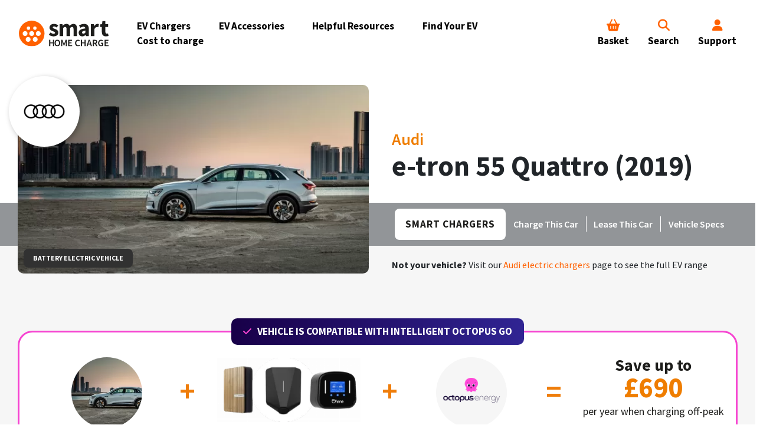

--- FILE ---
content_type: text/html; charset=utf-8
request_url: https://www.smarthomecharge.co.uk/vehicles/audi/e-tron-quattro/
body_size: 22870
content:
<!doctype html><html lang=en><script id=cookieyes src=https://cdn-cookieyes.com/client_data/296b32b76554cfa9553f5b90/script.js></script><script>(function(c,l,a,r,i,t,y){c[a]=c[a]||function(){(c[a].q=c[a].q||[]).push(arguments)};t=l.createElement(r);t.async=1;t.src="https://www.clarity.ms/tag/"+i;y=l.getElementsByTagName(r)[0];y.parentNode.insertBefore(t,y)})(window,document,"clarity","script","n31sfkysko")</script><meta charset=utf-8><meta name=viewport content="width=device-width, initial-scale=1, shrink-to-fit=no"><meta name=google-site-verification content=f93TOZft3oF5_9rS3UUAOcDP29cSEO1eVVclHKevyo0><meta name=token content=52790217d20c6ebaa320ffa14c2b62b0bdbd29aa095e887cb2cf2852dbe3e110b0b77ba546a0f17e767aeb31f84a900e6d8e89e48c3813968444d3d5388e19a1><meta name=google-site-verification content=w7zaysq6SSrat5xNQkq1Yn2bqo81zfYUZgpULw3s5k0><link rel=preload href=https://fonts.gstatic.com><link rel=preload href=https://cdnjs.cloudflare.com><link rel=preload href=https://ka-f.fontawesome.com><link rel=preload href=https://googleads.g.doubleclick.net><link rel=preload href=https://snap.licdn.com><link rel=icon type=image/png href=/site/templates/img/favicon.png><link rel=stylesheet href=/site/assets/pwpc/pwpc-ed81f8696a0d497448ec0e92fda02b2ad9b323d3.css><script>(function(w,d,s,l,i){w[l]=w[l]||[];w[l].push({'gtm.start':new Date().getTime(),event:'gtm.js'});var f=d.getElementsByTagName(s)[0],j=d.createElement(s),dl=l!='dataLayer'?'&l='+l:'';j.async=!0;j.src='https://www.googletagmanager.com/gtm.js?id='+i+dl;f.parentNode.insertBefore(j,f)})(window,document,'script','dataLayer','GTM-MW5GD5N')</script><script>!function(f,b,e,v,n,t,s){if(f.fbq)return;n=f.fbq=function(){n.callMethod?n.callMethod.apply(n,arguments):n.queue.push(arguments)};if(!f._fbq)f._fbq=n;n.push=n;n.loaded=!0;n.version='2.0';n.queue=[];t=b.createElement(e);t.async=!0;t.src=v;s=b.getElementsByTagName(e)[0];s.parentNode.insertBefore(t,s)}(window,document,'script','https://connect.facebook.net/en_US/fbevents.js');fbq('init','2689752524385990');fbq('track','PageView')</script><noscript><img height=1 width=1 style=display:none src="https://www.facebook.com/tr?id=2689752524385990&ev=PageView&noscript=1" /></noscript><script>_linkedin_partner_id="1539044";window._linkedin_data_partner_ids=window._linkedin_data_partner_ids||[];window._linkedin_data_partner_ids.push(_linkedin_partner_id)</script><script>(function(l){if(!l){window.lintrk=function(a,b){window.lintrk.q.push([a,b])};window.lintrk.q=[]}
var s=document.getElementsByTagName("script")[0];var b=document.createElement("script");b.type="text/javascript";b.async=!0;b.src="https://snap.licdn.com/li.lms-analytics/insight.min.js";s.parentNode.insertBefore(b,s)})(window.lintrk)</script><noscript><img height=1 width=1 style=display:none; alt="" src="https://px.ads.linkedin.com/collect/?pid=1539044&fmt=gif"></noscript><script src=//widget.trustpilot.com/bootstrap/v5/tp.widget.bootstrap.min.js async></script><title>Audi e-tron 55 Quattro home EV charger installation</title><meta name=keywords content=""><meta name=description content="Your complete guide to charging times and home chargers for the Audi e-tron 55 Quattro. Compare EV charge points and get an installation"><meta name=image content=""><meta name=robots content=""><link rel=canonical href=https://www.smarthomecharge.co.uk/vehicles/audi/e-tron-quattro/><meta name=generator content="ProcessWire 3.0.184"><meta property=og:site_name content="Smart Home Charge"><meta property=og:title content="Audi e-tron 55 Quattro home EV charger installation"><meta property=og:url content=https://www.smarthomecharge.co.uk/vehicles/audi/e-tron-quattro/><meta property=og:description content="Your complete guide to charging times and home chargers for the Audi e-tron 55 Quattro. Compare EV charge points and get an installation"><meta property=og:type content=website><meta property=og:image content=""><meta name=twitter:card content=summary><meta name=twitter:site content=@SmartHomeCharge><meta name=twitter:title content="Audi e-tron 55 Quattro home EV charger installation"><meta name=twitter:url content=https://www.smarthomecharge.co.uk/vehicles/audi/e-tron-quattro/><meta name=twitter:description content="Your complete guide to charging times and home chargers for the Audi e-tron 55 Quattro. Compare EV charge points and get an installation"><meta name=twitter:image content=""><body class=e-tron-quattro data-spy=scroll data-target=#cctabs data-offset=80 style="position: relative;"><script src=/site/assets/pwpc/pwpc-c29b65afdab68c9028edeea2998df490572889ae.js></script><noscript><iframe src="https://www.googletagmanager.com/ns.html?id=GTM-MW5GD5N" height=0 width=0 style=display:none;visibility:hidden></iframe></noscript><meta name=google-site-verification content=w7zaysq6SSrat5xNQkq1Yn2bqo81zfYUZgpULw3s5k0><style>.primary-navigation-header{backrgound:none;position:absolute;top:0;left:0;width:100%;padding:2em 2em;z-index:10000;background:none;transition:.5s}.primary-navigation-header.scrolled{background:#231f20;transition:.5s;-moz-box-shadow:3px 3px 5px 3px #444;-webkit-box-shadow:3px 3px 5px 3px #444;box-shadow:3px 3px 5px 3px #444}.primary-navigation-header.scrolled.headroom--unpinned{background:#231f20;transition:.5s;-moz-box-shadow:none;-webkit-box-shadow:none;box-shadow:none}.primary-navigation-wrapper{width:1340px;margin:0 auto;display:flex;align-items:center;max-width:100%}.primary-navigation-wrapper .logo-container{width:200px;padding-right:3em}.primary-navigation-wrapper .logo-container img{width:100%}.primary-navigation-wrapper .navigation-container{flex:1}.primary-navigation-wrapper .navigation-container ul{padding:0}.primary-navigation-wrapper .navigation-container ul li{width:auto;float:left;margin-right:2.8em}.primary-navigation-wrapper .navigation-container ul li,.primary-navigation-wrapper .navigation-container ul a{color:#fff;list-style:none;font-size:17px;font-weight:700;text-decoration:none}.primary-navigation-wrapper .navigation-container ul a:hover,.primary-navigation-wrapper .navigation-container ul a:hover li{color:#000;text-decoration:none}.primary-navigation-wrapper .navigation-container ul li ul{display:none}.primary-navigation-wrapper .navigation-container li{display:block;transition-duration:0.5s;position:relative}.primary-navigation-wrapper .navigation-container li:hover{cursor:pointer}.primary-navigation-wrapper .navigation-container ul li ul{visibility:hidden;opacity:0;position:absolute;transition:all 0.5s ease;margin-top:0;left:0;display:none;background:none;min-width:300px;padding:1em 0}.primary-navigation-wrapper .navigation-container ul li:hover>ul,.primary-navigation-wrapper .navigation-container ul li ul:hover{visibility:visible;opacity:1;display:block}.primary-navigation-wrapper .navigation-container ul li ul a:first-of-type li{padding-top:1em}.primary-navigation-wrapper .navigation-container ul li ul a:last-of-type li{padding-bottom:1em;box-shadow:0 4px 3px rgb(0 0 0 / 20%)}.primary-navigation-wrapper .navigation-container ul li ul li{clear:both;width:100%;margin-right:0;padding:.5em 1em;background:#f07e00}.nav-menu-dropdown{width:100%;position:absolute;left:0;top:109px;background:#f07e00;padding-bottom:1em;padding-top:1em;display:none}.nav-menu-dropdown .container{width:1600px;margin:0 auto;max-width:95%}.nav-menu-dropdown .flex{display:flex;padding:0}.nav-menu-dropdown .flex ul{width:16.6%;list-style:none;padding:0}.nav-menu-dropdown .flex ul li{margin-botton:2em;display:block;float:left;width:100%;padding-bottom:1em;cursor:pointer}.nav-menu-dropdown .flex ul li a{color:#fff;font-weight:600;font-size:17px}.nav-menu-dropdown .flex ul li a:hover{text-decoration:none;color:#000}.nav-menu-container{width:1340px;margin:0 auto}.nav-menu{margin-top:20px;margin-left:200px}.nav-menu ul{list-style:none;padding:0}.nav-menu ul li{margin-bottom:20px;cursor:pointer}.nav-menu ul li a{color:#fff;font-weight:600;font-size:17px;text-decoration:none}.nav-menu ul li a:hover{color:#000}.accessories-menu-container{width:1005px;margin:0}.guides-menu-container{width:1340px;margin:0;padding-bottom:40px}.guides-menu-container .nav-menu{margin-top:20px;margin-left:20px}.guides-menu-container .nav-menu ul li{margin-bottom:10px;cursor:pointer}.man-menu-container{width:1340px;margin:0}.man-menu-container .nav-menu{margin-top:20px;margin-left:20px}.man-menu-container .nav-menu ul li{margin-bottom:4px;cursor:pointer}.nav-menu-heading{color:#fff;font-size:19px;font-weight:600;padding:0 0 20px 0}.nav-menu-link{display:block;color:#fff;font-weight:600;font-size:17px;text-decoration:none;margin:30px 0 20px 0!important}.nav-menu-link:hover{color:#000}.primary-navigation-wrapper .navigation-buttons{display:flex}.primary-navigation-wrapper .navigation-buttons .navigation-buttons-indvidual{margin-left:2em}.primary-navigation-wrapper .navigation-buttons .navigation-buttons-indvidual:first-of-type{margin-left:0}.primary-navigation-wrapper .navigation-buttons a{color:#fff;text-align:center;font-size:17px;font-weight:700;cursor:pointer}.primary-navigation-wrapper .navigation-buttons a:hover{text-decoration:none;color:#000}.primary-navigation-wrapper .navigation-buttons a i{font-size:20px}.sidebar-menu::-webkit-scrollbar{display:none}.sidebar-menu{position:fixed;right:0;top:0;max-width:100%;width:400px;background:#fff;height:100vh;display:none;overflow-y:scroll;overflow-x:hidden;-ms-overflow-style:none;scrollbar-width:none}.sidebar-menu .close-button-container{padding:1em;text-align:right;width:100%;font-size:22px;line-height:1;cursor:pointer}.sidebar-menu ul{list-style:none;font-size:18px;padding-left:0}.sidebar-menu ul li{color:#000;font-size:17px;width:100%;padding:1em 2em;border-bottom:1px solid #000;font-weight:700;cursor:pointer;transition:.5s}.sidebar-menu ul li.active{color:#000;transition:.5s}.sidebar-menu ul li:first-of-type{border-top:1px solid #000}.sidebar-menu ul li a{display:inline-block;color:#000;font-size:17px;width:100%;font-weight:700;width:100%}.sidebar-menu ul li a:hover,.sidebar-menu ul li ul a:hover li,.sidebar-menu ul a:hover,.sidebar-menu ul a:hover li{text-decoration:none;color:#f07e00;transition:.5s}.sidebar-menu ul li i{float:right;-moz-transition:transform 1s;-webkit-transition:transform 1s;transition:transform 1s;padding-top:4px}.sidebar-menux ul li i.flip{transformx:rotate(-180deg)}.sidebar-menux ul li ul{display:none}.sidebar-menu ul li ul{padding-topx:.5em;backgroundx:#f07e00;color:#fff;font-weight:600}.sidebar-menu ul li ul li,.sidebar-menu ul li ul li:first-of-type{padding:5px 30px;border:none;color:#fff;font-weight:600}.sidebar-menu ul li ul a{color:#fff;font-weight:600}.sidebar-menu ul li ul a:hover{color:#000;font-weight:600}.sidebar-menu ul li ul li:hover{color:#000}.sidebar-menu .button-container{padding:1em;margin-top:20px}.sidebar-menu .button-container div{width:100%;display:block;float:left;text-align:center;margin-bottom:1em}.sidebar-menu .button-container a{border:1px solid #ff6100;border-radius:10px;padding:.75em 1em;min-width:300px;color:#000;display:inline-block;font-weight:700;transition:.5s}.sidebar-menu .button-container a:hover{background:#ff6100;color:#000;transition:.5s;text-decoration:none}.sidebar-menu .contact-information{padding:0 2em;margin-top:1em;display:block;float:left}.sidebar-menu .contact-information h4{color:#ff6100;font-size:20px;font-weight:700}.sidebar-menu .contact-information p{line-height:2}.sidebar-menu .contact-information p i{color:#ff6100}.sidebar-menu .contact-information p a{color:#000}.sidebar-menu .contact-information p a:hover{color:#ff6100;text-decoration:none}.nav-menu-m-cont{padding-top:10px}.nav-menu-m-indv{border-bottom:1px solid #231f20;padding:10px 5px}.nav-menu-m-indv:first-childxx{border-top:1px solid #231f20}.nav-menu-m-header{font-size:22px;font-weight:400;cursor:pointer;display:flex;justify-content:space-between;align-items:center;text-align:left}.nav-menu-m-title{padding-right:160px;padding-right:40px;line-height:1.2}.nav-menu-m-plus{font-size:36px;transition:0.5s}.nav-menu-m-cross{transform:rotate(-45deg)}.nav-menu-m-expand{margin-top:10px;font-size:18px;display:none;width:80%}.nav-menu-m-open{border-bottom:1px solid #231f20;padding:20px 0}.nav-menu-m-open-text{margin-top:10px;font-size:18px}.mnav-container{position:relative;overflow:visible}.mnav,.mnav-sub{margin-top:0;margin-bottom:0;paddingx:15px;list-style-type:none}.mnav{positionx:relative;widthx:400px;background-colorx:black;overflowx:hidden}.mnav-sub{background:#f07e00}.mnav-linkxx{font-weight:500;color:white;text-decoration:none}.mnav-sub{position:fixed;overflow-x:hidden;-ms-overflow-style:none;scrollbar-width:none;top:0;right:0;width:100%;height:100%;background:#f07e00;opacity:0;visibility:hidden;transition:all 0.35s ease-in-out;transform:translateX(100%);&.is-active{top:0;opacity:1;visibility:visible;transform:translateX(0%)}}.mnav-sub::-webkit-scrollbar{display:none}.mnav-sub li{padding:5px 30px}.msub-back{background:#fff;color:#111!important;padding:20px 30px!important;margin-bottom:20px!important}.msub-back a{color:#111!important}.msub-back a:hover{color:#f07e00!important}.msub-close i{float:left!important}.mnav-link-alt span{color:#FBDBB8}.mnav-link-alt{padding-top:20px!important;padding-bottom:20px!important}section.breadcrumbs{display:none}section.breadcrumbs{padding:0.5em!important}.cc-window{transition:none!important}.watpro_back{position:fixed;width:100%;height:100%;top:0;left:0;background-color:rgba(35,31,32,0.40);z-index:999999;display:none}.watpro_popup{position:fixed;top:50%;left:50%;transform:translate(-50%,-50%);background-color:#FFF;color:#231f20;z-index:9999999;padding:40px;display:none;min-width:70vw;max-height:80vh;overflow-x:hidden;overflow-y:auto}.watpro_close{position:absolute;top:15px;right:15px;font-size:24px;cursor:pointer;display:flex;justify-content:center;align-items:center;text-align:center}.watpro_inner{width:100%;height:auto;overflow:hidden;position:relative;display:flex;justify-content:flex-start;align-items:flex-start;text-align:left}.watpro_left{width:50%;padding-right:40px}.watpro_right{width:50%;padding-left:40px}.watpro_middle{height:100%;width:1px;position:absolute;top:0;left:50%;background-color:#231f20}.watpro_title{margin-bottom:20px;font-weight:700;font-size:24px}[class^="btn"],[class*=" btn"]{border-radius:10px;padding:0.75em 1em;font-weight:700}.primary-navigation-header{background:#fff!important;position:relative!important}.primary-navigation-wrapper .navigation-container ul li,.primary-navigation-wrapper .navigation-container ul a{color:#000}.primary-navigation-wrapper .navigation-buttons a{color:#000}.primary-navigation-wrapper .navigation-container ul li ul a li{color:#fff}.primary-navigation-wrapper .navigation-buttons a i{color:#ff6100}.image-header-backgrounds{padding-top:4em!important}.image-header-backgrounds{padding-top:9em!important}.menu-icon{display:none}@media(max-width:1082px){.primary-navigation-wrapper .navigation-container{display:none}.primary-navigation-wrapper .navigation-buttons{margin-left:auto}.menu-icon{display:block}}@media(max-width:1150px){.primary-navigation-wrapper .logo-container{width:200px;padding-right:2em}}@media(max-width:600px){.sidebar-menu{width:100%}.primary-navigation-wrapper .navigation-buttons .navigation-buttons-indvidual{margin-right:1em}.primary-navigation-wrapper .navigation-buttons a{font-size:14px}}.moved-button{display:none}@media(max-width:600px){.lpi_outer{min-height:650px}.moved-button{display:block}#search-button,#support-button{display:none}.primary-navigation-wrapper .navigation-buttons a i{font-size:25px}.primary-navigation-wrapper .logo-container{width:170px}}</style><script src=https://kit.fontawesome.com/b1f7a20b77.js crossorigin=anonymous></script><div class=primary-navigation-header><div class=primary-navigation-wrapper><div class=logo-container><a href=/ class=nav-selector><img src=/site/templates/img/navigation/smart-home-charge-logo-black.svg id=nav_logo alt="SmartHomeCharge Logo"></a></div><div class=navigation-container><ul><li class=chargersMenuBttn><a href=/chargers/>EV Chargers</a><li class=accessoriesMenuBttn><a href=/accessories/>EV Accessories</a><li class=guidesMenuBttn><a href=/guides/>Helpful Resources</a><li class=vehiclesMenuBttn><a href=/vehicles/>Find Your EV</a><li><a href=/cost-to-charge/>Cost to charge</a></ul></div><div class=navigation-buttons><div class=navigation-buttons-indvidual id=basket-button><a href=/shop/basket/ class=nav-selector><div class=full-width><i class="fa-solid fa-basket-shopping"></i></div>Basket </a></div><div class=navigation-buttons-indvidual id=search-button><a href=/search/ class=nav-selector><div class=full-width><i class="fa-solid fa-magnifying-glass"></i></div>Search</a></div><div class=navigation-buttons-indvidual id=support-button><a href=/support/ class=nav-selector><div class=full-width><i class="fa-solid fa-user"></i></div>Support</a></div><div class="navigation-buttons-indvidual menu-icon" id=menu-button><a class=menu-icon class=nav-selector><div class=full-width><i class="fa-solid fa-bars"></i></div>Menu</a></div></div><div class="manufacturer-guides-visible nav-menu-dropdown"><div class=nav-menu-container><div class=man-menu-container><div class=nav-menu><div class=row><div class="col-sm-3 col-md-2 mb-4"><div class=nav-menu-heading>Audi</div><ul><li><a href=/vehicles/audi/>Audi home chargers</a><li><a href=/vehicles/audi/ev-charging-cables/>Audi charging cables</a></ul></div><div class="col-sm-3 col-md-2 mb-4"><div class=nav-menu-heading>BMW</div><ul><li><a href=/vehicles/bmw/>BMW home chargers</a><li><a href=/vehicles/bmw/ev-charging-cables/>BMW charging cables</a></ul></div><div class="col-sm-3 col-md-2 mb-4"><div class=nav-menu-heading>Ford</div><ul><li><a href=/vehicles/ford/>Ford home chargers</a><li><a href=/vehicles/ford/ev-charging-cables/>Ford charging cables</a></ul></div><div class="col-sm-3 col-md-2 mb-4"><div class=nav-menu-heading>Hyundai</div><ul><li><a href=/vehicles/hyundai/>Hyundai home chargers</a><li><a href=/vehicles/hyundai/ev-charging-cables/>Hyundai charging cables</a></ul></div><div class="col-sm-3 col-md-2 mb-4"><div class=nav-menu-heading>Kia</div><ul><li><a href=/vehicles/kia/>Kia home chargers</a><li><a href=/vehicles/kia/ev-charging-cables/>Kia charging cables</a></ul></div><div class="col-sm-3 col-md-2 mb-4"><div class=nav-menu-heading>MG</div><ul><li><a href=/vehicles/mg/>MG home chargers</a><li><a href=/vehicles/mg/ev-charging-cables/>MG charging cables</a></ul></div><div class="col-sm-3 col-md-2 mb-4"><div class=nav-menu-heading>MINI</div><ul><li><a href=/vehicles/mini/>MINI home chargers</a><li><a href=/vehicles/mini/ev-charging-cables/>MINI charging cables</a></ul></div><div class="col-sm-3 col-md-2 mb-4"><div class=nav-menu-heading>Mercedes-Benz</div><ul><li><a href=/vehicles/mercedes-benz/>Mercedes-Benz home chargers</a><li><a href=/vehicles/mercedes-benz/ev-charging-cables/>Mercedes-Benz charging cables</a></ul></div><div class="col-sm-3 col-md-2 mb-4"><div class=nav-menu-heading>Nissan</div><ul><li><a href=/vehicles/nissan/>Nissan home chargers</a><li><a href=/vehicles/nissan/ev-charging-cables/>Nissan charging cables</a></ul></div><div class="col-sm-3 col-md-2 mb-4"><div class=nav-menu-heading>Peugeot</div><ul><li><a href=/vehicles/peugeot/>Peugeot home chargers</a><li><a href=/vehicles/peugeot/ev-charging-cables/>Peugeot charging cables</a></ul></div><div class="col-sm-3 col-md-2 mb-4"><div class=nav-menu-heading>Polestar</div><ul><li><a href=/vehicles/polestar/>Polestar home chargers</a><li><a href=/vehicles/polestar/ev-charging-cables/>Polestar charging cables</a></ul></div><div class="col-sm-3 col-md-2 mb-4"><div class=nav-menu-heading>Porsche</div><ul><li><a href=/vehicles/porsche/>Porsche home chargers</a><li><a href=/vehicles/porsche/ev-charging-cables/>Porsche charging cables</a></ul></div><div class="col-sm-3 col-md-2 mb-4"><div class=nav-menu-heading>Renault</div><ul><li><a href=/vehicles/renault/>Renault home chargers</a><li><a href=/vehicles/renault/ev-charging-cables/>Renault charging cables</a></ul></div><div class="col-sm-3 col-md-2 mb-4"><div class=nav-menu-heading>Skoda</div><ul><li><a href=/vehicles/skoda/>Skoda home chargers</a><li><a href=/vehicles/skoda/ev-charging-cables/>Skoda charging cables</a></ul></div><div class="col-sm-3 col-md-2 mb-4"><div class=nav-menu-heading>Tesla</div><ul><li><a href=/vehicles/tesla/>Tesla home chargers</a><li><a href=/vehicles/tesla/ev-charging-cables/>Tesla charging cables</a></ul></div><div class="col-sm-3 col-md-2 mb-4"><div class=nav-menu-heading>Toyota</div><ul><li><a href=/vehicles/toyota/>Toyota home chargers</a><li><a href=/vehicles/toyota/ev-charging-cables/>Toyota charging cables</a></ul></div><div class="col-sm-3 col-md-2 mb-4"><div class=nav-menu-heading>Vauxhall</div><ul><li><a href=/vehicles/vauxhall/>Vauxhall home chargers</a><li><a href=/vehicles/vauxhall/ev-charging-cable/>Vauxhall charging cables</a></ul></div><div class="col-sm-3 col-md-2 mb-4"><div class=nav-menu-heading>Volvo</div><ul><li><a href=/vehicles/volvo/>Volvo home chargers</a><li><a href=/vehicles/volvo/ev-charging-cables/>Volvo charging cables</a></ul></div></div><div class="mb-3 pb-4" style=text-align:center;><a class=nav-menu-link href=/vehicles/><span style=opacity:0.8;>Can't see your vehicle?</span> Browse all manufacturers</a></div></div></div></div></div><div class="chargers-menu-visible nav-menu-dropdown"><div class=nav-menu-container><div class=nav-menu><div class=row><div class="col-md-auto mr-5"><ul><li><a href=/compare-ev-chargers/>Compare EV Chargers</a><li><a href=/chargers/>Browse EV Chargers</a><li><a href=/accessories/>Browse EV Accessories</a></ul></div><div class="col-md-auto mr-5"><ul><li><a href=/chargers/22kw-chargers/>22kW EV Chargers</a><li><a href=/chargers/intelligent-octopus-go-ev-chargers/>Intelligent Octopus EV Chargers</a><li><a href=/chargers/ovo-charge-anytime-ev-chargers/>OVO Charge Anytime EV Chargers</a></ul></div><div class=col-md-auto><ul><li><a href=/chargers/solar-ev-chargers/>Solar EV Chargers</a><li><a href=/chargers/tethered-ev-chargers/>Tethered EV Chargers</a><li><a href=/chargers/untethered-ev-chargers/>Untethered EV Chargers</a></ul></div></div></div></div></div><div class="accessories-menu-visible nav-menu-dropdown"><div class=nav-menu-container><div class=accessories-menu-container><div class=nav-menu><div class=row><div class=col-md-4><ul><li><a href=/5-metre-charging-cables/>5 metre charging cables</a></ul></div><div class=col-md-4><ul><li><a href=/7-5-metre-charging-cables/>7.5 metre charging cables</a></ul></div><div class=col-md-4><ul><li><a href=/10-metre-charging-cables/>10 metre charging cables</a></ul></div><div class=col-md-4><ul><li><a href=/15-metre-charging-cables/>15 metre charging cables</a></ul></div><div class=col-md-4><ul><li><a href=/20-metre-charging-cables/>20 metre charging cables</a></ul></div><div class=col-md-4><ul><li><a href=/25-metre-charging-cables/>25 metre charging cables</a></ul></div><div class=col-md-4><ul><li><a href=/30-metre-charging-cables/>30 metre charging cables</a></ul></div><div class=col-md-4><ul><li><a href=/front-covers/>Home EV charger front covers</a></ul></div><div class=col-md-4><ul><li><a href=/cable-covers/>EV Cable Protectors</a></ul></div></div></div></div></div></div><div class="guides-menu-visible nav-menu-dropdown"><div class=nav-menu-container><div class=guides-menu-container><div class=nav-menu><div class="row flex-nowrap"><div class="col pr-5"><div class=nav-menu-heading>Reviews</div><ul><li><a href=/reviews/easee-one-ev-charger-review/>Easee One home charger review</a><li><a href=/reviews/ohme-home-pro-review/>Ohme Home Pro review</a><li><a href=/reviews/hypervolt-home-3-pro/>Hypervolt Home 3 Pro review</a></ul><div><a class=nav-menu-link href=/reviews/>View All Reviews</a></div><div><a class=nav-menu-link href=/customer-stories>View Customer Stories</a></div></div><div class="col-auto pr-5"><div class=nav-menu-heading>Guides</div><ul><li><a href=/guides/electric-car-charging-at-home-explained/>How to charge an Electric Car at Home</a><li><a href=/guides/cost-to-install-a-home-electric-car-charger/>How much does it cost to fit an EV charger at home?</a><li><a href=/guides/how-to-choose-the-ideal-charger-for-my-electric-vehicle/>How to choose an EV charger</a></ul><div><a class=nav-menu-link href=/guides/>View All Guides</a></div><div><a class=nav-menu-link href=/vehicle-guides/>View Vehicle Guides</a></div></div><div class=col-auto><div class=nav-menu-heading>Articles</div><ul><li><a href=/features/customer-stories-nicola-parsons/>Customer Stories: From Fuel Stops to Plug-In Freedom</a><li><a href=/features/best-solar-ev-charger/>Best solar home EV chargers 2025</a><li><a href=/features/new-ev-grant/>The new government Electric Car Grant: All you need to know</a></ul><div><a class=nav-menu-link href=/features/>View All Articles</a></div></div></div></div></div></div></div></div><div class=sidebar-menu><div class=mnav-container><div class=close-button-container><i class="fa-solid fa-xmark"></i></div><ul class=mnav><li><a href=/>Home</a><li><a class=mnav-link href=/chargers/>EV Chargers <i class="fa-solid fa-chevron-right"></i></a><ul class=mnav-sub><li><a href=/compare-ev-chargers/>Compare EV Chargers</a><li><a href=/chargers/>Browse EV Chargers</a><li><a href=/accessories/>Browse EV Accessories</a><li><a href=/chargers/22kw-chargers/>22kW EV Chargers</a><li><a href=/chargers/intelligent-octopus-go-ev-chargers/>Intelligent Octopus EV Chargers</a><li><a href=/chargers/ovo-charge-anytime-ev-chargers/>OVO Charge Anytime EV Chargers</a><li><a href=/chargers/solar-ev-chargers/>Solar EV Chargers</a><li><a href=/chargers/tethered-ev-chargers/>Tethered EV Chargers</a><li><a href=/chargers/untethered-ev-chargers/>Untethered EV Chargers</a></ul><li><a class=mnav-link href=/accessories/>EV Accessories <i class="fa-solid fa-chevron-right"></i></a><ul class=mnav-sub><li><a href=/5-metre-charging-cables/>5 metre charging cables</a><li><a href=/7-5-metre-charging-cables/>7.5 metre charging cables</a><li><a href=/10-metre-charging-cables/>10 metre charging cables</a><li><a href=/15-metre-charging-cables/>15 metre charging cables</a><li><a href=/20-metre-charging-cables/>20 metre charging cables</a><li><a href=/25-metre-charging-cables/>25 metre charging cables</a><li><a href=/30-metre-charging-cables/>30 metre charging cables</a><li><a href=/front-covers/>Home EV charger front covers</a><li><a href=/cable-covers/>EV Cable Protectors</a><li><a href=/accessories/>View all accessories</a></ul><li><a class=mnav-link href=/vehicles/>Find your EV <i class="fa-solid fa-chevron-right"></i></a><ul class=mnav-sub><li><a class=mnav-link>Audi <i class="fa-solid fa-chevron-right"></i></a><ul class=mnav-sub><li><a href=/vehicles/audi/>Audi home chargers</a><li><a href=/vehicles/audi/cables>Audi charging cables</a></ul><li><a class=mnav-link>BMW <i class="fa-solid fa-chevron-right"></i></a><ul class=mnav-sub><li><a href=/vehicles/bmw/>BMW home chargers</a><li><a href=/vehicles/bmw/cables>BMW charging cables</a></ul><li><a class=mnav-link>Ford <i class="fa-solid fa-chevron-right"></i></a><ul class=mnav-sub><li><a href=/vehicles/ford/>Ford home chargers</a><li><a href=/vehicles/ford/cables>Ford charging cables</a></ul><li><a class=mnav-link>Hyundai <i class="fa-solid fa-chevron-right"></i></a><ul class=mnav-sub><li><a href=/vehicles/hyundai/>Hyundai home chargers</a><li><a href=/vehicles/hyundai/cables>Hyundai charging cables</a></ul><li><a class=mnav-link>Kia <i class="fa-solid fa-chevron-right"></i></a><ul class=mnav-sub><li><a href=/vehicles/kia/>Kia home chargers</a><li><a href=/vehicles/kia/cables>Kia charging cables</a></ul><li><a class=mnav-link>MG <i class="fa-solid fa-chevron-right"></i></a><ul class=mnav-sub><li><a href=/vehicles/mg/>MG home chargers</a><li><a href=/vehicles/mg/cables>MG charging cables</a></ul><li><a class=mnav-link>MINI <i class="fa-solid fa-chevron-right"></i></a><ul class=mnav-sub><li><a href=/vehicles/mini/>MINI home chargers</a><li><a href=/vehicles/mini/cables>MINI charging cables</a></ul><li><a class=mnav-link>Mercedes-Benz <i class="fa-solid fa-chevron-right"></i></a><ul class=mnav-sub><li><a href=/vehicles/mercedes-benz/>Mercedes-Benz home chargers</a><li><a href=/vehicles/mercedes-benz/cables>Mercedes-Benz charging cables</a></ul><li><a class=mnav-link>Nissan <i class="fa-solid fa-chevron-right"></i></a><ul class=mnav-sub><li><a href=/vehicles/nissan/>Nissan home chargers</a><li><a href=/vehicles/nissan/cables>Nissan charging cables</a></ul><li><a class=mnav-link>Peugeot <i class="fa-solid fa-chevron-right"></i></a><ul class=mnav-sub><li><a href=/vehicles/peugeot/>Peugeot home chargers</a><li><a href=/vehicles/peugeot/cables>Peugeot charging cables</a></ul><li><a class=mnav-link>Polestar <i class="fa-solid fa-chevron-right"></i></a><ul class=mnav-sub><li><a href=/vehicles/polestar/>Polestar home chargers</a><li><a href=/vehicles/polestar/cables>Polestar charging cables</a></ul><li><a class=mnav-link>Porsche <i class="fa-solid fa-chevron-right"></i></a><ul class=mnav-sub><li><a href=/vehicles/porsche/>Porsche home chargers</a><li><a href=/vehicles/porsche/cables>Porsche charging cables</a></ul><li><a class=mnav-link>Renault <i class="fa-solid fa-chevron-right"></i></a><ul class=mnav-sub><li><a href=/vehicles/renault/>Renault home chargers</a><li><a href=/vehicles/renault/cables>Renault charging cables</a></ul><li><a class=mnav-link>Skoda <i class="fa-solid fa-chevron-right"></i></a><ul class=mnav-sub><li><a href=/vehicles/skoda/>Skoda home chargers</a><li><a href=/vehicles/skoda/cables>Skoda charging cables</a></ul><li><a class=mnav-link>Tesla <i class="fa-solid fa-chevron-right"></i></a><ul class=mnav-sub><li><a href=/vehicles/tesla/>Tesla home chargers</a><li><a href=/vehicles/tesla/cables>Tesla charging cables</a></ul><li><a class=mnav-link>Toyota <i class="fa-solid fa-chevron-right"></i></a><ul class=mnav-sub><li><a href=/vehicles/toyota/>Toyota home chargers</a><li><a href=/vehicles/toyota/cables>Toyota charging cables</a></ul><li><a class=mnav-link>Vauxhall <i class="fa-solid fa-chevron-right"></i></a><ul class=mnav-sub><li><a href=/vehicles/vauxhall/>Vauxhall home chargers</a><li><a href=/vehicles/vauxhall/cables>Vauxhall charging cables</a></ul><li><a class=mnav-link>Volvo <i class="fa-solid fa-chevron-right"></i></a><ul class=mnav-sub><li><a href=/vehicles/volvo/>Volvo home chargers</a><li><a href=/vehicles/volvo/cables>Volvo charging cables</a></ul><li class=mnav-link-alt><a href=/vehicles/><span>Can't see your vehicle? </span></br>Browse all manufacturers</a></ul><li><a class=mnav-link href=/guides/>Helpful Resources <i class="fa-solid fa-chevron-right"></i></a><ul class=mnav-sub><li><a href=/reviews/>Reviews</a><li><a href=/guides/>Guides</a><li><a href=/vehicle-guides/>Vehicle Guides</a><li><a href=/features/>Articles</a><li><a href=/latest-news/>Latest News</a><li><a href=/customer-stories/>Customer Stories</a></ul><li><a href=/cost-to-charge/>Cost to Charge</a></ul></div><div class=button-container><div><a href=/support/ class=menu-item><i class="fa-solid fa-user"></i> &nbsp;&nbsp;&nbsp;SUPPORT</a></div><div><a href=/search/ class=menu-item><i class="fa-solid fa-magnifying-glass"></i> &nbsp;&nbsp;&nbsp;SEARCH</a></div><div><a href=/chargers/ class=menu-item>REQUEST A QUOTE</a></div><div><a href=/cost-to-charge/ class=menu-item>SAVE MONEY</a></div></div><div class=contact-information><h4>Help and support</h4><p>Monday to Friday: 09:00–17:00<br>Saturdays, Sundays and Bank Holidays CLOSED<br><a href="tel:03333 449 234" class=menu-item><i class="fa-solid fa-phone"></i>&nbsp; 03333 449 234</a><br><a href=mailto:support@smarthomecharge.co.uk class=menu-item><i class="fa-solid fa-envelope"></i>&nbsp; support@smarthomecharge.co.uk</a></div></div></div><script>$('.mnav-sub').prepend('<li class="msub-back"><a class="mnav-link msub-close" href="#"><i class="fa-solid fa-chevron-left"></i> &nbsp; Back</a></li>');$('.msub-close').click(function(e){e.preventDefault();$(this).parent().parent().removeClass('is-active')});$('.mnav-link').click(function(e){e.preventDefault();$(this).siblings().addClass('is-active');$('.mnav-sub').scrollTop(0)});$(document).ready(function(){$('.menu-icon').click(function(){$('.sidebar-menu').slideDown()});$('.close-button-container').click(function(){$('.sidebar-menu').slideUp()});$('body').scroll(function(){$('.sidebar-menu').slideUp()})});$(".navigation-container ul li").mouseenter(function(e){if(!$(e.target).hasClass('vehiclesMenuBttn')){$('.manufacturer-guides-visible').slideUp()}
if(!$(e.target).hasClass('chargersMenuBttn')){$('.chargers-menu-visible').slideUp()}
if(!$(e.target).hasClass('accessoriesMenuBttn')){$('.accessories-menu-visible').slideUp()}
if(!$(e.target).hasClass('guidesMenuBttn')){$('.guides-menu-visible').slideUp()}});var timeout;$('.vehiclesMenuBttn').on('mouseenter',function(){var thisElement=$(this);if(timeout!=null){clearTimeout(timeout)}
timeout=setTimeout(function(){$('.manufacturer-guides-visible').slideDown()},500)});$('.vehiclesMenuBttn').on('mouseleave',function(){if(timeout!=null){clearTimeout(timeout);timeout=null}});$(".manufacturer-guides-visible").mouseleave(function(){$('.manufacturer-guides-visible').slideUp()});$('.chargersMenuBttn').on('mouseenter',function(){var thisElement=$(this);if(timeout!=null){clearTimeout(timeout)}
timeout=setTimeout(function(){$('.chargers-menu-visible').slideDown()},500)});$('.chargersMenuBttn').on('mouseleave',function(){if(timeout!=null){clearTimeout(timeout);timeout=null}});$(".chargers-menu-visible").mouseleave(function(){$('.chargers-menu-visible').slideUp()});$('.accessoriesMenuBttn').on('mouseenter',function(){var thisElement=$(this);if(timeout!=null){clearTimeout(timeout)}
timeout=setTimeout(function(){$('.accessories-menu-visible').slideDown()},500)});$('.accessoriesMenuBttn').on('mouseleave',function(){if(timeout!=null){clearTimeout(timeout);timeout=null}});$(".accessories-menu-visible").mouseleave(function(){$('.accessories-menu-visible').slideUp()});$('.guidesMenuBttn').on('mouseenter',function(){var thisElement=$(this);if(timeout!=null){clearTimeout(timeout)}
timeout=setTimeout(function(){$('.guides-menu-visible').slideDown()},500)});$('.guidesMenuBttn').on('mouseleave',function(){if(timeout!=null){clearTimeout(timeout);timeout=null}});$(".guides-menu-visible").mouseleave(function(){$('.guides-menu-visible').slideUp()})</script><main><section class="breadcrumbs py-3"><div class=container><div class=row><div class=col><ul class=breadcrumbs><li><a href=/>Electric car home charger installation</a> <span class='mx-1 muted'>/</span><li><a href=/vehicles/>Electric Cars - guides and reviews</a> <span class='mx-1 muted'>/</span><li><a href=/vehicles/audi/>Audi</a> <span class='mx-1 muted'>/</span><li>e-tron 55 Quattro</ul></div></div></div></section><link rel=stylesheet href=/site/templates/styles/slick.css><link rel=stylesheet href=/site/templates/styles/slick-theme.css><style>#charger-list{padding-bottom:0}i{font-style:normal}.lead{font-size:18px;font-weight:400}h2{font-size:26px}.feature{padding-top:2.5rem;padding-bottomxx:24rem;padding-bottom:2.5rem}.feature:before{background-image:linear-gradient(to bottom,#2c2e2f,transparent 50%)}.content-nav-bar{background:#929598;padding:10px 0 10px 10px}.content-not-vehicle{background:#f6f6f6;padding-top:20px}.banner-content{min-height:30rem}.banner-lease{justify-content:flex-end!important}.banner-lease-inner{background:#111;padding:15px 20px;border-radius:8px;min-width:260px}.partners-wrapper{background:#f6f6f6;padding:60px;border-radius:25px}.partners-grid{display:grid;grid-template-columns:auto 380px}.partners-title{order:1;display:flex;flex-direction:column;justify-content:space-between;height:200px}.partners-image-price{order:2;grid-row-end:span 2}.partners-narrative{order:3;width:90%;text-align:left}.partners-image{width:380px;height:260px;border-radius:10px}.partners-logo img{width:320px}.partners-price{margin-top:20px;background:#fff;padding:30px 10px;text-align:center;border-radius:10px;font-size:36px;font-weight:700}.partners-buttons{display:flex;column-gap:20px;row-gap:20px;flex-wrap:wrap}.btn-lease{border-radius:8px;width:100%}.btn-view{border-radius:8px}.btn-cta-primary{border-radius:8px;font-size:17px;color:#fff;font-weight:700}.lease-title{color:#fff;font-size:21px}.border-right{border-right-color:transparent!important}.text-large{font-size:150%}.large-orange{font-sizex:3.6rem;font-size:48px;color:#ef7d00;font-weight:700;line-height:1}.large-white{font-size:48px;color:#fff;font-weight:700;line-height:1}.medium-white{font-size:37px;color:#fff;font-weight:700;line-height:1}.label-large-white{font-size:18px;color:#fff;font-weight:400;padding-bottom:10px}.label-medium-white{font-size:11px;color:#fff;font-weight:400;padding-bottom:6px}.badge{padding:0.5em 0.6em;font-size:85%;font-weight:700;border-radius:0.5rem}.btn-grey{background-color:#57585a;border-color:#57585a;color:#fff;font-size:1rem}.btn-grey:hover{background-color:#ff6100;border-color:#ff6100;color:#fff}.btn-secondary{border-radius:8px}.btn-cta-large{padding:15px 40px;font-size:18px}.btn-secondary-grey{color:#111;background:#e7e7e8;border-color:#e7e7e8}.btn-tariff-link{padding:10px;min-width:200px;margin:8px;display:flex;align-content:center;align-items:center;justify-content:center}.btn-tariff-link span{padding-right:8px;font-size:21px;color:#fff}.nav-bar-btn{background:#fff;color:#1D1D1B;font-size:17px;font-weight:700;border-radius:8px;text-transform:uppercase}.nav-bar-link{color:#fff;font-size:16px;padding:0.2rem 0.8rem;text-decoration:none;font-weight:600}.nav-bar-line{border-right:1px solid #fff}.charge-cost-container{background:#f6f6f6;padding:50px 30px 30px 30px;border-radius:25px;text-align:center}.charge-cost-wrapper{display:flex;flex-wrap:wrap}.charge-cost-narrative{flex:100%;text-align:left;padding:30px 20px 30px 30px;order:2}.charge-cost-values{flex:100%;padding:30px 20px 20px 20px;order:1;text-align:center}.charge-cost-graphic{position:relative;width:500px;height:260px;background-image:url(/site/templates/img/shc-pricing-bg.png);background-repeat:no-repeat;background-position:center center;background-size:contain}.charge-cost-avg{position:absolute;text-align:center;top:70px;left:100px;width:200px}.charge-cost-pref{position:absolute;text-align:center;top:150px;left:270px;width:160px}.charge-cost-logo{position:absolute;top:0;left:350px;width:120px;height:100px;display:flex;flex-direction:column;justify-content:flex-end}.charge-cost-logo img.energy-tariff--logo{max-height:200px;max-width:120px;margin:0!important}.charge-table{border-collapse:separate;border:none;width:100%;margin:30px 0 30px 0}.charge-table th{width:20%;padding:20px 0 20px 0;background:#f6f6f6;font-size:22px}.charge-table th span{font-weight:400;font-size:18px}.charge-table td{height:80px;font-size:18px;border:none}.charge-table tr.charge-table-rate td{background:#f6f6f6;height:60px}.charge-table tr.charge-table-highlight th{background:#fff}.charge-table td.table-label,.table-label{font-size:22px;font-weight:700}.lease-text-small{font-size:0.8rem;color:#111;line-height:0;font-weight:normal}.lease-text-large{font-size:1.7rem;font-weight:bolder;color:#111;line-height:1.2;letter-spacing:1.4}.lease-text-large-orange{font-size:3rem;font-weight:bold;color:#ff6100;line-height:0}a.leaselink{line-height:0;font-weight:bold}a.leaselink:hover{text-decoration:none;color:#111}.small-text{font-size:12px}.small-text-bold{font-size:13px;font-weight:700;line-height:1.1}.large-green-text{font-size:38px;font-weight:700;color:#199E24}.large-red-text{font-size:38px;font-weight:700;color:#C52527}img.energy-tariff--logo{max-height:140px;max-width:180px}.cfs_cont{padding-top:10px}.cfs_indv{border-bottom:1px solid #231f20;padding:10px 5px}.cfs_indv:first-childxx{border-top:1px solid #231f20}.cfs_indv_header{font-size:22px;font-weight:400;cursor:pointer;display:flex;justify-content:space-between;align-items:center;text-align:left}.cfs_indv_title{padding-right:160px;padding-right:40px;line-height:1.2}.cfs_indv_plus{font-size:36px;transition:0.5s}.cfs_indv_cross{transform:rotate(-45deg)}.cfs_indv_expand{margin-top:10px;font-size:18px;display:none;width:80%}.cfs_indv_open{border-bottom:1px solid #231f20;padding:20px 0}.cfs_indv_open_text{margin-top:10px;font-size:18px}.background-image-back{}.background-image-back img{width:100%}.tab-content{margin:0;padding:0}.table-pill-dedicated{display:block;background:#ef7d00;color:#fff;border-radius:10px 10px 0 0;padding:20px 10px;opacity:0.5}.table-pill-other{display:block;min-height:100%;background:#f6f6f6;color:#1D1D1B;border-radius:10px 10px 0 0;padding:20px 10px;display:flex;justify-content:center;flex-direction:column;opacity:0.5}.table-pill-dedicated.active,.table-pill-other.active,.table-pill-dedicated:hover,.table-pill-other:hover{opacity:1;text-decoration:none}.table-pill-dedicated:hover{color:#fff}.table-pill-other:hover{color:#1d1d1b}.vehicle-image{height:200px;border-radius:10px}.vehicle-title{margin-top:30px;text-align:center;display:flex;flex-direction:column}.vehicle-title h1{font-size:28px;font-weight:700}.vehicle-title h1 span{font-size:22px;font-weight:600}.vehicle-logo{background:#fff;box-shadow:3px 3px 10px rgba(0,0,0,0.29);width:120px;height:120px;border-radius:100px;padding:10px;position:absolute;top:-15px;left:-15px;background-image:url(/site/assets/files/1017/audi-logo.png);background-repeat:no-repeat;background-position:center center;background-size:70px}.saving-container{background:#f6f6f6;padding-top:30px}.saving-chart-container{background:#fff;padding:40px 60px 30px 40px;border-radius:10px}.saving-chart-outer{display:flex;flex-wrap:nowrap}.saving-chart-v-label-col{width:20px}.saving-chart-v-label{-ms-transform:rotate(-90deg);transform:rotate(-90deg);width:180px;height:180px;padding-left:40px;font-size:12px;font-weight:600;text-align:left}.saving-chart{position:relative;width:100%;height:220px;margin-left:10px;border-left:1px solid #929598;border-bottom:1px solid #929598}.saving-chart-cols{display:flex;column-gap:40px;padding:0 60px 0 40px;height:100%}.saving-chart-avg-bar{height:100%;width:50%;background:#929598;padding-top:20px;border-radius:8px 8px 0 0;text-align:center;color:#fff;font-size:36px;font-weight:700}.saving-chart-pref{height:100%;width:50%;background:#fff;display:flex;flex-direction:column;flex-wrap:wrap;justify-content:flex-end;align-content:flex-end}.saving-chart-tariff-logo img.energy-tariff--logo{max-height:140px;max-width:100%}.saving-chart-pref-bar{background:#EF7D0A;border-radius:8px 8px 0 0;text-align:center;color:#fff;font-size:36px;font-weight:700}.saving-chart-y-arrow{position:absolute;top:-1px;left:-4.5px;width:0;height:0;border-left:4px solid transparent;border-right:4px solid transparent;border-bottom:14px solid #929598}.saving-chart-x-arrow{position:absolute;bottom:-4.5px;right:-1px;width:0;height:0;border-top:4px solid transparent;border-bottom:4px solid transparent;border-left:14px solid #929598}.saving-chart-lead{font-size:28px;font-weight:700;line-height:1.3}.saving-chart-text{font-size:15px;font-weight:300}.saving-narrative{}.saving-text{font-size:36px;font-weight:700;color:#111;line-height:1.2}.combo-banner{position:relative;width:100%;height:auto;background:#fff;color:#1d1d1b;border-radius:25px;border:3px solid #F645D1;margin-top:20px}.combo-grid{display:flex;align-items:center;justify-content:space-between;width:100%;height:auto;padding:20px 20px 20px 60px}.combo-bg-image{opacity:0.8;height:100%;margin-left:70%;background-size:cover;clip-path:polygon(0% 0%,100% 0,100% 100%,20% 100%);background-position:center;border-radius:0 22px 22px 0}.combo-heading{color:#1d1d1b;font-size:12px;font-weight:700;text-transform:uppercase;line-height:1.2;margin-bottom:20px}.combo-header{background-image:linear-gradient(to right,#180048,#302493);text-align:center;display:flex;margin:0 auto;margin-top:-24px;padding:10px 20px;border-radius:10px;width:max-content}.combo-header-text{color:#fff;text-transform:uppercase;font-size:17px;font-weight:700}.combo-vehicle,.combo-charger,.combo-tariff,.combo-saving{text-align:center}.combo-vehicle-image{border-radius:50%;width:120px;height:120px;margin:0 auto}.combo-saving-value{font-size:36px;font-weight:700;line-height:1.2}.combo-saving-value p{font-size:18px;font-weight:400}.combo-images{display:flex;align-items:center;gap:40px}.combo-images-plus{font-size:28px;font-weight:700;margin-top:-40px;color:#ef7d0a}.combo-plus{font-size:50px;line-height:1;font-weight:700;margin-top:-40px;color:#ef7d0a}.combo-charger-image,.combo-charger-image-mobile{height:120px}.combo-charger-image img,.combo-charger-image-mobile img{height:110px}.combo-charger-image-mobile{display:none}.combo-tariff-image{background:#f6f6f6;width:120px;height:120px;border-radius:50%;display:flex;align-content:center;align-items:center;justify-content:center}.combo-tariff-image img{max-width:100px!important;margin-bottom:8px!important}.combo-cell-text{font-size:18px;font-weight:600}.combo-cta{align-self:end;margin-bottom:30px;flex-basis:20%;text-align:right}.combo-narrative{font-size:18px;font-weight:400;width:80%;text-align:center;margin:40px auto 0 auto}.combi-banner{position:relative;width:100%;height:160px;background:#fff;color:#1d1d1b;border-radius:8px}.combi-grid{display:flex;align-items:center;justify-content:space-between;width:100%;height:160px;padding:0 20px 0 20px;position:absolute;top:0;left:0;z-index:99}.combi-bg-image{opacity:0.3;height:100%;margin-left:30%;background-size:cover;clip-path:polygon(0% 0%,100% 0,100% 100%,25% 100%);background-position:center;border-radius:0 8px 8px 0}.combi-heading{color:#1d1d1b;font-size:12px;font-weight:700;text-transform:uppercase;line-height:1.2;margin-bottom:20px}.combi-saving-value{font-size:36px;font-weight:700;line-height:1.2}.combi-saving-value p{font-size:12px;font-weight:400}.combi-images{display:flex;align-items:center;gap:20px}.combi-images-col{text-align:center}.combi-images-plus{font-size:28px;font-weight:700;margin-top:-30px;color:#ef7d0a}.combi-charger-image{height:80px;margin-bottom:8px}.combi-charger-image img{height:80px}.combi-tariff-image{background:#fff;width:80px;height:80px;border-radius:50%;display:flex;align-content:center;align-items:center;justify-content:center}.combi-tariff-image img{max-width:70px!important;margin-bottom:8px!important}.combi-cell-text{font-size:12px;font-weight:600}.combi-cta{align-selfx:end;margin-bottomx:30px;flex-basisx:20%;text-alignx:right}.btn-cta-combi{border-radius:50%;width:36px;height:36px;font-size:18px;padding:4px 0}@media (min-width:576px){.container{max-width:100%}}@media (min-width:768px){.container{max-width:100%}.slider-cards-outer .container{max-width:90%}.vehicle-image-container{height:200px;position:relative}.vehicle-image{position:relative;width:100%;height:320px}.saving-container{padding-top:80px}.vehicle-title{text-align:left;height:190px;margin-top:0;justify-content:flex-end}.vehicle-title h1{font-size:48px;font-weight:700}.vehicle-title h1 span{font-size:28px;font-weight:600}.nav-bar-links{display:flex;align-items:center}h2{font-size:36px}}@media (min-width:992px){.container{max-width:100%}.border-right{border-right:1px solid #333!important}.saving-col-year{width:23%}.saving-col-value{width:20%}.saving-col-text{width:20%}.charge-cost-narrative{flex:50%;order:1}.charge-cost-values{flex:50%;order:2}}@media (max-width:900px){.background-image-back img{height:100%;width:auto}.partners-wrapper{padding:40px 20px;border-radius:10px}.partners-logo img{width:260px}.partners-image-price{text-align:center}.partners-image{width:100%;height:280px;border-radius:10px}.partners-grid{display:grid;grid-template-columns:1fr}.partners-title{text-align:center;height:auto;padding-bottom:20px;row-gap:20px}.partners-narrative{text-align:center;width:100%}.partners-buttons{justify-content:center}.partners-price{margin-top:20px;padding:20px 10px;text-align:center;border-radius:10px;font-size:26px;font-weight:700}}@media (min-width:1200px){.container{max-width:1340px}.slider-cards-outer .container{max-width:1340px}}@media (max-width:1024px){.combo-charger-image-mobile{width:120px;height:auto}.combo-charger-image-mobile img{width:120px;height:auto}.combo-charger-image-mobile img.img-fluid{width:none}.combo-charger-image-mobile{display:block}.combo-charger-image{display:none}}@media (max-width:620px){.lead{font-size:16px}.vehicle-image-container{padding-left:0;padding-right:0}.vehicle-logo{width:90px;height:90px;border-radius:90px;padding:10px;top:-15px;left:-15px;background-size:50px}.banner-lease{justify-content:center!important}.banner-content h1{font-size:28px}.saving-col-year{text-align:center!important}.saving-col-value{width:300px}.cfs_indv_header{font-size:18px}.cfs_indv_expand,.cfs_indv_open_text{font-size:16px}#charge-cost.container{padding-left:0;padding-right:0}.charge-cost-container{border-radius:0}.charge-cost-narrative{text-align:center;padding:20px 0}.charge-cost-values{padding:20px 0}.charge-cost-graphic{position:relative;width:300px;height:240px;background-image:url(/site/templates/img/shc-pricing-bg.png);background-repeat:no-repeat;background-position:center center;background-size:contain}.charge-cost-avg{position:absolute;text-align:center;top:70px;left:25px;width:160px}.charge-cost-pref{position:absolute;text-align:center;top:145px;left:180px;width:120px}.charge-cost-logo{left:235px;width:100px;height:100px}.charge-cost-logo img.energy-tariff--logo{max-height:100px;max-width:100px;margin:0!important}.charge-table th{width:33%;padding:20px 0 20px 0;background:#f6f6f6;font-size:18px}.charge-table th span{font-weight:400;font-size:16px}.charge-table td{height:50px;padding:10px;font-size:16px;border:none}.charge-table tr.charge-table-rate td{background:#f6f6f6;height:auto;padding:10px}.charge-table tr.charge-table-highlight th{background:#fff}.charge-table td.table-label,.table-label{font-size:18px;font-weight:600}.saving-chart-container{padding:30px 10px 20px 10px;border-radius:10px}.saving-chart-wrapper{padding-left:5px;padding-right:5px}.saving-chart-cols{column-gap:20px;padding:0 30px 0 20px}.saving-chart-avg-bar,.saving-chart-pref-bar{font-size:18px}.saving-chart-lead{font-size:22px;text-align:center}.saving-chart-text{font-size:13px;text-align:center}.saving-narrative{padding-left:5px;padding-right:5px}.saving-narrative p{text-align:center}.saving-text{font-size:26px}.btn-cta-cost{font-size:14px}.btn-cta-large{padding:15px 20px;font-size:14px}.nav-bar-links{padding:0;margin:0}.nav-bar-link{font-size:14px;padding:0.2rem 0.5rem}.nav-bar-links-btn{text-align:center;margin-top:6px;margin-bottom:15px}.nav-bar-links-text{text-align:center;margin-top:6px;margin-bottom:5px}.large-orange{font-size:28px}.large-white{font-size:41px;color:#fff;font-weight:700;line-height:1}.medium-white{font-size:32px;color:#fff;font-weight:700;line-height:1}.label-large-white{font-size:15px;color:#fff;font-weight:400;padding-bottom:5px}.label-medium-white{font-size:10px;color:#fff;font-weight:400;padding-bottom:0}.charge-cost-narrative .btn-view-black{font-size:14px;color:#1D1D1B;font-weight:700}.combo-banner{position:relative;width:100%;height:auto}.combo-grid{flex-direction:column;gap:10px;align-contentx:center;align-items:flex-start;justify-contentx:center;width:100%;height:auto;padding:30px 10px 30px 30px;position:relative}.combo-heading{text-align:center}.combo-vehicle{display:flex;align-items:center;gap:30px;text-align:left}.combo-header{width:90%}.combo-charger{display:flex;align-items:center;gap:30px;text-align:left}.combo-tariff{display:flex;align-items:center;gap:30px;text-align:left}.combo-saving{align-self:center;margin-top:10px}.combo-bg-image{display:none}.combo-images{gap:10px}.combo-plus{margin-top:0;align-self:center}.combo-equals{display:none}.combo-cta{align-self:center;margin-bottom:0;flex-basis:100%;text-align:center}.combo-narrative{width:90%}.combi-banner{position:relative;width:100%;height:auto}.combi-grid{flex-direction:column;gap:20px;align-contentx:center;align-itemsx:center;justify-contentx:center;width:100%;height:auto;padding:30px 10px;position:relative}.combi-heading{text-align:center;margin-bottom:10px}.combi-saving{text-align:center}.combi-bg-image{display:none}.combi-images{gap:10px}.combi-images-col{width:50%}.combi-charger-image{height:100px;margin-bottom:8px}.combi-charger-image img{height:100px}.combi-tariff-image img{max-width:80px!important;margin-bottom:8px!important}.combi-tariff-image{background:#f6f6f6;width:100px;height:100px;border-radius:50%;display:flex;align-content:center;align-items:center;justify-content:center}.combi-cell-text{font-size:16px;font-weight:600}.combi-cta{align-self:center;margin-bottom:0;flex-basis:100%;text-align:center}.btn-cta-combi{border-radius:8px;font-size:16px;padding:10px 20px;height:auto;width:auto}}</style> <a name=top></a><section style=padding-top:30px;padding-bottom:0;><div class="container title-block"><div class=row><div class="col-md-6 vehicle-image-container"><div class=vehicle-image style="background-image:url(/site/assets/files/1118/audi-etron-quatro.560x299.q80.webp); background-repeat: no-repeat; background-position: center center; background-size:cover;"><div class=vehicle-logo></div><div class="badge badge-primary black" style="position:absolute;bottom:0;margin:10px; font-weight:700; font-size:12px; padding:10px 16px; text-transform:uppercase; border-radius:8px;">Battery Electric Vehicle</div></div></div><div class="col-md-6 pl-md-4 vehicle-title"><h1 class=mb-4 stylex=font-size:48px;><span class="d-block orange" stylex="font-size:28px; font-weight:600;">Audi</span>e-tron 55 Quattro (2019)</h1></div></div></div><div class=content-nav-bar><div class=container><div class=row><div class=col-md-6></div><div class="col-md-6 pl-md-4 nav-bar-links"><div class=nav-bar-links-btn><a href=#charger-list class="btn nav-bar-btn vehicle-page-nav">Smart Chargers</a></div><div class=nav-bar-links-text><a href=#charge-section class="nav-bar-link nav-bar-line vehicle-page-nav">Charge This Car</a><a href=#lease-section class="nav-bar-link nav-bar-line vehicle-page-nav">Lease This Car</a><a href=#specs-section class="nav-bar-link vehicle-page-nav">Vehicle Specs</a></div></div></div></div></div><div class=content-not-vehicle><div class=container><div class=row><div class=col-md-6></div><div class="col-md-6 pl-md-4"><strong>Not your vehicle?</strong> Visit our <a href=/vehicles/audi/>Audi electric chargers</a> page to see the full EV range</div></div></div></div><div class=saving-container><div class=container><div class=combo-banner><div class=combo-header><div><i class="fa-solid fa-check" style="color:#F645D1; padding-right:10px;"></i></div><div class=combo-header-text>VEHICLE IS COMPATIBLE WITH Intelligent Octopus Go</div></div><div class=combo-grid><div class=combo-vehicle><div class=combo-vehicle-image style="background-image:url(/site/assets/files/1118/audi-etron-quatro.360x192.q80.webp); background-repeat: no-repeat; background-position: center center; background-size:cover;"></div><div class="combo-cell-text mt-2">Audi e-tron 55 Quattro</div></div><div class=combo-plus>+</div><div class=combo-charger><div class="combo-charger-image mx-auto"><div><img srcset="/site/assets/files/7502/chargers_-_ctc_page.300x135.q80.webp 300w" sizes="(min-width: 0px) 300px" class="mb-0 mx-auto" alt=""src="/site/assets/files/7502/chargers_-_ctc_page.466x210.q75.jpg"></div></div><div class="combo-charger-image-mobile mx-auto"><div><img srcset="/site/assets/files/7502/chargers_-_white_circle-1.300x316.q80.webp 300w" sizes="(min-width: 0px) 300px" class="mb-0 mx-auto" alt=""src="/site/assets/files/7502/chargers_-_white_circle-1.224x236.q75.jpg"></div></div><div class="combo-cell-text mt-2">Get Any Smart Charger</div></div><div class=combo-plus>+</div><div class=combo-tariff><div class="combo-tariff-image mx-auto"><img src=/site/assets/files/5850/octopus_energy.png alt="Octopus Energy logo" class="energy-tariff--logo img-fluid mb-4"></div><div class="combo-cell-text mt-2">Intelligent Octopus Go</div></div><div class="combo-plus combo-equals">=</div><div class=combo-saving><div class=combo-saving-value style="font-size:28px; line-height:1;">Save up to<span><br/></span> <span class=orange style=font-size:48px; id=combo-saving-val>£690</span><p class=mt-2>per year when charging off-peak</div><div class=mt-3><a href="/request-a-quote/?charger=vehicleyes" class="btn btn-secondary btn-cta-secondary ctc-raq-banner">Request a Quote</a></div></div></div></div><div class=combo-narrative>By choosing an EV friendly energy tariff to work alongside a smart charger, you could save hundreds of pounds per year on your car charging costs. <br><br>Get our recommended charger and tariff above or find your own combination using our <a href=https://www.smarthomecharge.co.uk/cost-to-charge/>EV cost comparison tool</a>.</div></div></div></section><style media=screen>#loop-request .rating{font-size:24px;display:inline-block;text-align:center;line-height:1}#loop-request .rating span{padding:0 2px}#loop-request .rating-upper{z-index:999999}#charger-list,.slider-cards-outer{background:linear-gradient(0deg,#fff 50%,#f6f6f6 50%)}.textaligncenter{text-align:center}#charger-list .slick-prev{left:-60px;top:50%;z-index:2000;padding:10px 12px 10px 8px}#charger-list .slick-next{right:-60px;top:50%;z-index:2000;padding:10px 8px 10px 12px}#charger-list .slick-prev:before,#charger-list .slick-next:before{font-size:26px}#charger-list .slick-prev,#charger-list .slick-next{height:56px;width:56px;background:#fff;border-radius:50%}.slick-prev:hover,.slick-next:hover,.slick-prev:focus,.slick-next:focus{background:#fff;opacity:1}#charger-list .slick-track{display:flex!important}#charger-list .slick-slide{height:inherit}.charger{margin-bottom:10px}.slider-card{background:#fff;height:auto;text-align:center;box-shadow:3px 5px 10px rgba(0,0,0,0.17);border-radius:10px;margin-bottom:15px;padding:20px 0 0 0}.charger-title{margin:0;font-weight:700;font-size:30px;line-height:1.2;margin-bottom:4px}.charger-brand-title{margin-bottom:0;font-size:16px;font-weight:600}.charger-key-feature{font-size:16px;font-weight:300;margin-bottom:10px;padding:0 20px;line-height:1.2;height:40px}.charger{border:none}.charger-image img{height:200px}.charger-review-row{height:50px;margin:10px 0}.charger-review-rating{font-weight:600;font-size:14px;line-height:1;color:#1d1d1b}.charger-review-count{font-weight:400;font-size:14px;line-height:1;color:#929598}.product-features{margin:20px 15px}.product-feature-item{display:flex;text-align:left;align-items:center;align-content:flex-start;justify-content:flex-start;gap:10px;font-size:12px;font-weight:700;line-height:1.3;text-transform:uppercase}.product-feature-item img{width:18px}.product-feature-item i{color:#ef7d00;width:18px;text-align:center;font-style:normal}.price-row{background:#f6f6f6;padding:10px 0;display:flex;justify-content:space-evenly}.price-col{display:flex;flex-direction:column;gap:6px}.price-col-first{margin-top:32px;gap:19px;text-align:right}.price-label{font-size:11px;font-weight:600;padding:0;margin:0}.price-value{font-size:26px;font-weight:700;margin:0;color:#1d1d1b}.price-pence{font-size:12px;font-weight:normal}.price-na{font-size:12px;font-weight:normal;vertical-align:middle}.btn-view-product{border-radius:8px;font-size:12px;text-transform:uppercase;background:#1d1d1b;color:#fff;padding:8px 20px;border:none}.btn-view-product:hover{background:#ef7d00!important}.btn-review{border-radius:1px;text-align:left;background:none;border:1px solid #fff;color:#ff6100;padding:8px;margin-left:-8px;font-size:18px;position:relative}.btn-review:hover{background:#fff;border:1px solid #888;border-radius:8px}.price-full{border-rightxx:1px solid #d8d8d8;text-align:center}.price-monthly{text-align:center}.sort-container{background:#f6f6f6;font-size:17px;font-weight:600;padding:15px;border-radius:15px;display:flex;justify-content:center;align-items:center;margin-bottom:30px;text-transform:uppercase}.btn-sort{background:#fff;color:#1d1d1b;text-decoration:none;font-size:17px;font-weight:600;padding:8px 30px;border-radius:7px;margin-left:20px;border:2px solid #fff;cursor:pointer}.btn-sort:hover,.btn-sort-active:hover{background:#fff;border-color:#ef7d00;text-decoration:none;color:#1d1d1b!important}.btn-sort-active{background:#ef7d00;border-color:#ef7d00;color:#fff!important}@media (max-width:500px){.num_of_reviews{display:block}.view-product-outer{text-align:center}}@media (max-width:620px){.charger-grid-title{font-size:26px}.price-col-first{margin-top:29px;gap:15px;text-align:right}.price-label{font-size:12px}.price-value{font-size:22px}.price-pence{font-size:11px}.price-na{font-size:16px;font-weight:normal;vertical-align:middle}.container-filter{padding-left:15px!important;padding-right:15px!important}.slider-cards-outer .container{padding-left:0;padding-right:0}#charger-list .slick-prev{left:20px;top:50%}#charger-list .slick-next{right:20px;top:50%}.charger-key-featurexx{font-size:12px;height:36px}.sort-container{flex-direction:column;gap:12px}}.product-badge{display:flex;align-items:center;justify-content:space-between}.card-badge{background:#313131;padding:6px 12px;font-size:12px;font-weight:600;text-transform:uppercase;color:#ef7d00;border-radius:8px}.product-highlight{font-size:13px;font-weight:700;padding-top:10px}.product-tariff-logo img.energy-tariff--logo{max-height:40px;max-width:100%;margin-bottom:0!important}</style><section id=charger-list><div class=text-center><h2 class="mb-4 pb-3">Audi e-tron 55 Quattro Compatible Chargers</h2></div><div class=container><div class=sort-container><div>Sort by... </div><a class=btn-sort id=sortpop>Most Popular</a>
<a class=btn-sort id=sortpricelow>Price (Low to High)</a>
<a class=btn-sort id=sortpricehigh>Price (High to Low)</a></div></div><div class=slider-cards-outer><div class=container><div class=slider-cards><div class="slider-card mx-3" data-popular-order=0><div class=charger-brand-title>Easee</div><div class=charger-title>One</div><div class=charger-key-feature>Best Seller and Best All Rounder</div><div class=charger-image><a href=/chargers/easee/easee-one/> <img srcset="/site/assets/files/7421/easee_hero_image.430x473.q80.webp 430w" sizes="(min-width: 0px) 430px" class="img-fluid mb-0 mx-auto" alt="Easee One" src=/site/assets/files/7421/easee_hero_image.1000x1100.q75.jpg></a></div><div class=charger-review-row><a id=loop-request href=/chargers/easee/easee-one/#charger_reviews class=d-block style="position:relative; line-height:1;"><div class=rating><div class=rating-upper style="width: 97.2%;position:absolute;z-index:999999;"><span>★</span> <span>★</span> <span>★</span> <span>★</span> <span>★</span></div><div class=rating-lower><span>★</span> <span>★</span> <span>★</span> <span>★</span> <span>★</span></div></div><div><span class=charger-review-rating>4.86/5</span> <span class=charger-review-count>(1729 reviews)</span></div></a></div><div class="row mx-0 px-2 price-row"><div class="price-col price-col-first"><p class=price-label>With installation<p class=price-label>Charger only</div><div style="border-right:1px solid #d8d8d8; width:1px;"></div><div class="px-0 price-full price-col" style=border-right:none;><p class=price-label>Pay in full from<h4 class=price-value data-sort-price=918.00>£918<span class=price-pence>.00</span></h4><h4 class=price-value>£489<span class=price-pence>.00</span></h4></div><div style="border-right:1px solid #d8d8d8; width:1px;"></div><div class="px-0 price-monthly price-col"><p class=price-label>Pay monthly<h4 class=price-value>£12<span class=price-pence>.54</span></h4><h4 class=price-value>£163<span class=price-pence>.00</span></h4></div></div><div class=product-features><div class=product-feature-item data-toggle=tooltip title="This charger can lock onto a connected cable, allowing it to work as both a tethered or untethered charger"><span><img src=/site/assets/files/12111/lock.png alt="Tethered and untethered"></span> <span>Tethered and untethered</span></div></div><div class="mt-3 mb-3"><a href=/chargers/easee/easee-one/ class="btn btn-secondary btn-view-product vehicle-view-product-cta">View product</a></div></div><div class="slider-card mx-3" data-popular-order=1><div class=charger-brand-title>Hypervolt</div><div class=charger-title>Home 3 Pro</div><div class=charger-key-feature>Best for App Interface</div><div class=charger-image><a href=/chargers/hypervolt/home-3-pro/> <img srcset="/site/assets/files/8669/hypervolt_hero_image.430x473.q80.webp 430w" sizes="(min-width: 0px) 430px" class="img-fluid mb-0 mx-auto" alt="Hypervolt Home 3 Pro" src=/site/assets/files/8669/hypervolt_hero_image.1000x1100.q75.jpg></a></div><div class=charger-review-row><a id=loop-request href=/chargers/hypervolt/home-3-pro/#charger_reviews class=d-block style="position:relative; line-height:1;"><div class=rating><div class=rating-upper style="width: 97.8%;position:absolute;z-index:999999;"><span>★</span> <span>★</span> <span>★</span> <span>★</span> <span>★</span></div><div class=rating-lower><span>★</span> <span>★</span> <span>★</span> <span>★</span> <span>★</span></div></div><div><span class=charger-review-rating>4.89/5</span> <span class=charger-review-count>(325 reviews)</span></div></a></div><div class="row mx-0 px-2 price-row"><div class="price-col price-col-first"><p class=price-label>With installation<p class=price-label>Charger only</div><div style="border-right:1px solid #d8d8d8; width:1px;"></div><div class="px-0 price-full price-col" style=border-right:none;><p class=price-label>Pay in full from<h4 class=price-value data-sort-price=1044.90>£1044 </h4><h4 class=price-value>£642<span class=price-pence>.00</span></h4></div><div style="border-right:1px solid #d8d8d8; width:1px;"></div><div class="px-0 price-monthly price-col"><p class=price-label>Pay monthly<h4 class=price-value>£14<span class=price-pence>.27</span></h4><h4 class=price-value>£214<span class=price-pence>.00</span></h4></div></div><div class=product-features><div class=product-feature-item data-toggle=tooltip title="EV charger designed for seamless integration with Intelligent Octopus energy tariff. Selecting this charger means you can access Intelligent Octopus with any vehicle. Find out if your vehicle is compatible and which charger you'll need to access Intelligent Octopus on our EV cost comparison tool"><span><img src=/site/assets/files/7724/constantine.png alt="Intelligent Octopus Compatible"></span> <span>Compatible with Intelligent Octopus</span></div></div><div class="mt-3 mb-3"><a href=/chargers/hypervolt/home-3-pro/ class="btn btn-secondary btn-view-product vehicle-view-product-cta">View product</a></div></div><div class="slider-card mx-3" data-popular-order=2><div class=charger-brand-title>Ohme</div><div class=charger-title>ePod</div><div class=charger-key-feature>Best for Energy Tariff Integration</div><div class=charger-image><a href=/chargers/ohme/epod/> <img srcset="/site/assets/files/6542/ohme_epod_hero_1_1.430x473.q80.webp 430w" sizes="(min-width: 0px) 430px" class="img-fluid mb-0 mx-auto" alt="Ohme ePod" src=/site/assets/files/6542/ohme_epod_hero_1_1.1000x1100.q75.jpg></a></div><div class=charger-review-row><a id=loop-request href=/chargers/ohme/epod/#charger_reviews class=d-block style="position:relative; line-height:1;"><div class=rating><div class=rating-upper style="width: 97.2%;position:absolute;z-index:999999;"><span>★</span> <span>★</span> <span>★</span> <span>★</span> <span>★</span></div><div class=rating-lower><span>★</span> <span>★</span> <span>★</span> <span>★</span> <span>★</span></div></div><div><span class=charger-review-rating>4.86/5</span> <span class=charger-review-count>(358 reviews)</span></div></a></div><div class="row mx-0 px-2 price-row"><div class="price-col price-col-first"><p class=price-label>With installation<p class=price-label>Charger only</div><div style="border-right:1px solid #d8d8d8; width:1px;"></div><div class="px-0 price-full price-col" style=border-right:none;><p class=price-label>Pay in full from<h4 class=price-value data-sort-price=849.60>£849<span class=price-pence>.60</span></h4><h4 class=price-value>£500<span class=price-pence>.40</span></h4></div><div style="border-right:1px solid #d8d8d8; width:1px;"></div><div class="px-0 price-monthly price-col"><p class=price-label>Pay monthly<h4 class=price-value>£11<span class=price-pence>.60</span></h4><h4 class=price-value>£166<span class=price-pence>.80</span></h4></div></div><div class=product-features><div class=product-feature-item data-toggle=tooltip title="EV charger designed for seamless integration with Intelligent Octopus energy tariff. Selecting this charger means you can access Intelligent Octopus with any vehicle. Find out if your vehicle is compatible and which charger you'll need to access Intelligent Octopus on our EV cost comparison tool"><span><img src=/site/assets/files/7724/constantine.png alt="Intelligent Octopus Compatible"></span> <span>Compatible with Intelligent Octopus</span></div></div><div class="mt-3 mb-3"><a href=/chargers/ohme/epod/ class="btn btn-secondary btn-view-product vehicle-view-product-cta">View product</a></div></div><div class="slider-card mx-3" data-popular-order=3><div class=charger-brand-title>Ohme</div><div class=charger-title>Home Pro</div><div class=charger-key-feature>Built-in screen</div><div class=charger-image><a href=/chargers/ohme/home-pro/> <img srcset="/site/assets/files/3351/ohme_home_pro_hero_3.430x473.q80.webp 430w" sizes="(min-width: 0px) 430px" class="img-fluid mb-0 mx-auto" alt="Ohme Home Pro" src=/site/assets/files/3351/ohme_home_pro_hero_3.1000x1100.q75.jpg></a></div><div class=charger-review-row><a id=loop-request href=/chargers/ohme/home-pro/#charger_reviews class=d-block style="position:relative; line-height:1;"><div class=rating><div class=rating-upper style="width: 95.6%;position:absolute;z-index:999999;"><span>★</span> <span>★</span> <span>★</span> <span>★</span> <span>★</span></div><div class=rating-lower><span>★</span> <span>★</span> <span>★</span> <span>★</span> <span>★</span></div></div><div><span class=charger-review-rating>4.78/5</span> <span class=charger-review-count>(742 reviews)</span></div></a></div><div class="row mx-0 px-2 price-row"><div class="price-col price-col-first"><p class=price-label>With installation<p class=price-label>Charger only</div><div style="border-right:1px solid #d8d8d8; width:1px;"></div><div class="px-0 price-full price-col" style=border-right:none;><p class=price-label>Pay in full from<h4 class=price-value data-sort-price=936.90>£936<span class=price-pence>.90</span></h4><h4 class=price-value>£538<span class=price-pence>.80</span></h4></div><div style="border-right:1px solid #d8d8d8; width:1px;"></div><div class="px-0 price-monthly price-col"><p class=price-label>Pay monthly<h4 class=price-value>£12<span class=price-pence>.79</span></h4><h4 class=price-value>£179<span class=price-pence>.60</span></h4></div></div><div class=product-features><div class=product-feature-item data-toggle=tooltip title="EV charger designed for seamless integration with Intelligent Octopus energy tariff. Selecting this charger means you can access Intelligent Octopus with any vehicle. Find out if your vehicle is compatible and which charger you'll need to access Intelligent Octopus on our EV cost comparison tool"><span><img src=/site/assets/files/7724/constantine.png alt="Intelligent Octopus Compatible"></span> <span>Compatible with Intelligent Octopus</span></div></div><div class="mt-3 mb-3"><a href=/chargers/ohme/home-pro/ class="btn btn-secondary btn-view-product vehicle-view-product-cta">View product</a></div></div><div class="slider-card mx-3" data-popular-order=4><div class=charger-brand-title>Vchrgd</div><div class=charger-title>Seven</div><div class=charger-key-feature>Lowest priced Intelligent Octopus charger</div><div class=charger-image><a href=/chargers/vchrgd/seven/> <img srcset="/site/assets/files/9506/vchrged_hero_1_with_icons.430x473.q80.webp 430w" sizes="(min-width: 0px) 430px" class="img-fluid mb-0 mx-auto" alt="Vchrgd Seven" src=/site/assets/files/9506/vchrged_hero_1_with_icons.1000x1100.q75.jpg></a></div><div class=charger-review-row><a id=loop-request href=/chargers/vchrgd/seven/#charger_reviews class=d-block style="position:relative; line-height:1;"><div class=rating><div class=rating-upper style="width: 95.2%;position:absolute;z-index:999999;"><span>★</span> <span>★</span> <span>★</span> <span>★</span> <span>★</span></div><div class=rating-lower><span>★</span> <span>★</span> <span>★</span> <span>★</span> <span>★</span></div></div><div><span class=charger-review-rating>4.76/5</span> <span class=charger-review-count>(60 reviews)</span></div></a></div><div class="row mx-0 px-2 price-row"><div class="price-col price-col-first"><p class=price-label>With installation<p class=price-label>Charger only</div><div style="border-right:1px solid #d8d8d8; width:1px;"></div><div class="px-0 price-full price-col" style=border-right:none;><p class=price-label>Pay in full from<h4 class=price-value data-sort-price=774.90>£774<span class=price-pence>.90</span></h4><h4 class=price-value>£384<span class=price-pence>.00</span></h4></div><div style="border-right:1px solid #d8d8d8; width:1px;"></div><div class="px-0 price-monthly price-col"><p class=price-label>Pay monthly<h4 class=price-value>£10<span class=price-pence>.57</span></h4><h4 class=price-value>£128<span class=price-pence>.00</span></h4></div></div><div class=product-features><div class=product-feature-item data-toggle=tooltip title="EV charger designed for seamless integration with Intelligent Octopus energy tariff. Selecting this charger means you can access Intelligent Octopus with any vehicle. Find out if your vehicle is compatible and which charger you'll need to access Intelligent Octopus on our EV cost comparison tool"><span><img src=/site/assets/files/7724/constantine.png alt="Intelligent Octopus Compatible"></span> <span>Cheapest Intelligent Octopus charger</span></div></div><div class="mt-3 mb-3"><a href=/chargers/vchrgd/seven/ class="btn btn-secondary btn-view-product vehicle-view-product-cta">View product</a></div></div><div class="slider-card mx-3" data-popular-order=5><div class=charger-brand-title>Andersen</div><div class=charger-title>Quartz</div><div class=charger-key-feature>Stylish and Untethered</div><div class=charger-image><a href=/chargers/andersen/quartz/> <img srcset="/site/assets/files/11336/midnight_black.430x614.q80.webp 430w" sizes="(min-width: 0px) 430px" class="img-fluid mb-0 mx-auto" alt="Andersen Quartz" src=/site/assets/files/11336/midnight_black.451x644.q75.jpg></a></div><div class=charger-review-row><a id=loop-request href=/chargers/andersen/quartz/#charger_reviews class=d-block style="position:relative; line-height:1;"><div class=rating><div class=rating-upper style="width: 100%;position:absolute;z-index:999999;"><span>★</span> <span>★</span> <span>★</span> <span>★</span> <span>★</span></div><div class=rating-lower><span>★</span> <span>★</span> <span>★</span> <span>★</span> <span>★</span></div></div><div><span class=charger-review-rating>5.00/5</span> <span class=charger-review-count>(1 reviews)</span></div></a></div><div class="row mx-0 px-2 price-row"><div class="price-col price-col-first"><p class=price-label>With installation<p class=price-label>Charger only</div><div style="border-right:1px solid #d8d8d8; width:1px;"></div><div class="px-0 price-full price-col" style=border-right:none;><p class=price-label>Pay in full from<h4 class=price-value data-sort-price=1089.06>£1089 </h4><h4 class=price-value>£710<span class=price-pence>.76</span></h4></div><div style="border-right:1px solid #d8d8d8; width:1px;"></div><div class="px-0 price-monthly price-col"><p class=price-label>Pay monthly<h4 class=price-value>£14<span class=price-pence>.87</span></h4><h4 class=price-value>£197<span class=price-pence>.43</span></h4></div></div><div class=product-features><div class=product-feature-item data-toggle=tooltip title="EV charger designed for seamless integration with Intelligent Octopus energy tariff. Selecting this charger means you can access Intelligent Octopus with any vehicle. Find out if your vehicle is compatible and which charger you'll need to access Intelligent Octopus on our EV cost comparison tool"><span><img src=/site/assets/files/7724/constantine.png alt="Intelligent Octopus Compatible"></span> <span>Compatible with Intelligent Octopus</span></div></div><div class="mt-3 mb-3"><a href=/chargers/andersen/quartz/ class="btn btn-secondary btn-view-product vehicle-view-product-cta">View product</a></div></div><div class="slider-card mx-3" data-popular-order=6><div class=charger-brand-title>Andersen</div><div class=charger-title>A3</div><div class=charger-key-feature>Best for Cable Storage and Finish Quality</div><div class=charger-image><a href=/chargers/andersen/a3/> <img srcset="/site/assets/files/9119/andersen_a3_hero_12_5.430x473.q80.webp 430w" sizes="(min-width: 0px) 430px" class="img-fluid mb-0 mx-auto" alt="Andersen A3" src=/site/assets/files/9119/andersen_a3_hero_12_5.1000x1100.q75.jpg></a></div><div class=charger-review-row><a id=loop-request href=/chargers/andersen/a3/#charger_reviews class=d-block style="position:relative; line-height:1;"><div class=rating><div class=rating-upper style="width: 100%;position:absolute;z-index:999999;"><span>★</span> <span>★</span> <span>★</span> <span>★</span> <span>★</span></div><div class=rating-lower><span>★</span> <span>★</span> <span>★</span> <span>★</span> <span>★</span></div></div><div><span class=charger-review-rating>5.00/5</span> <span class=charger-review-count>(7 reviews)</span></div></a></div><div class="row mx-0 px-2 price-row"><div class="price-col price-col-first"><p class=price-label>With installation<p class=price-label>Charger only</div><div style="border-right:1px solid #d8d8d8; width:1px;"></div><div class="px-0 price-full price-col" style=border-right:none;><p class=price-label>Pay in full from<h4 class=price-value data-sort-price=1374.30>£1374 </h4><h4 class=price-value>&nbsp;<span class=price-na>N/A</span>&nbsp;</h4></div><div style="border-right:1px solid #d8d8d8; width:1px;"></div><div class="px-0 price-monthly price-col"><p class=price-label>Pay monthly<h4 class=price-value>£18<span class=price-pence>.77</span></h4><h4 class=price-value>&nbsp;<span class=price-na>N/A</span>&nbsp;</h4></div></div><div class=product-features><div class=product-feature-item data-toggle=tooltip title="EV charger designed for seamless integration with Intelligent Octopus energy tariff. Selecting this charger means you can access Intelligent Octopus with any vehicle. Find out if your vehicle is compatible and which charger you'll need to access Intelligent Octopus on our EV cost comparison tool"><span><img src=/site/assets/files/7724/constantine.png alt="Intelligent Octopus Compatible"></span> <span>Compatible with Intelligent Octopus</span></div></div><div class="mt-3 mb-3"><a href=/chargers/andersen/a3/ class="btn btn-secondary btn-view-product vehicle-view-product-cta">View product</a></div></div><div class="slider-card mx-3" data-popular-order=7><div class=charger-brand-title>Easee</div><div class=charger-title>Charge</div><div class=charger-key-feature>Best for Three-Phase at Lower Cost</div><div class=charger-image><a href=/chargers/easee/easee-charge/> <img srcset="/site/assets/files/4993/easee-one-hero-4-1.430x473.q80.webp 430w" sizes="(min-width: 0px) 430px" class="img-fluid mb-0 mx-auto" alt="Easee Charge" src=/site/assets/files/4993/easee-one-hero-4-1.1000x1100.q75.jpg></a></div><div class=charger-review-row><a id=loop-request href=/chargers/easee/easee-charge/#charger_reviews class=d-block style="position:relative; line-height:1;"><div class=rating><div class=rating-upper style="width: 98.4%;position:absolute;z-index:999999;"><span>★</span> <span>★</span> <span>★</span> <span>★</span> <span>★</span></div><div class=rating-lower><span>★</span> <span>★</span> <span>★</span> <span>★</span> <span>★</span></div></div><div><span class=charger-review-rating>4.92/5</span> <span class=charger-review-count>(3 reviews)</span></div></a></div><div class="row mx-0 px-2 price-row"><div class="price-col price-col-first"><p class=price-label>With installation<p class=price-label>Charger only</div><div style="border-right:1px solid #d8d8d8; width:1px;"></div><div class="px-0 price-full price-col" style=border-right:none;><p class=price-label>Pay in full from<h4 class=price-value data-sort-price=1300.00>£1300 </h4><h4 class=price-value>£679<span class=price-pence>.00</span></h4></div><div style="border-right:1px solid #d8d8d8; width:1px;"></div><div class="px-0 price-monthly price-col"><p class=price-label>Pay monthly<h4 class=price-value>£17<span class=price-pence>.75</span></h4><h4 class=price-value>£226<span class=price-pence>.33</span></h4></div></div><div class=product-features><div class=product-feature-item data-toggle=tooltip title="This charger can lock onto a connected cable, allowing it to work as both a tethered or untethered charger"><span><img src=/site/assets/files/12111/lock.png alt="Tethered and untethered"></span> <span>Tethered and untethered</span></div></div><div class="mt-3 mb-3"><a href=/chargers/easee/easee-charge/ class="btn btn-secondary btn-view-product vehicle-view-product-cta">View product</a></div></div><div class="slider-card mx-3" data-popular-order=8><div class=charger-brand-title>Tesla</div><div class=charger-title>Wall Connector</div><div class=charger-key-feature>Best for Tesla owners</div><div class=charger-image><a href=/chargers/tesla/tesla-wall-connector/> <img srcset="/site/assets/files/2488/tesla_wall_connector_hero_image_1.430x473.q80.webp 430w" sizes="(min-width: 0px) 430px" class="img-fluid mb-0 mx-auto" alt="Tesla Wall Connector" src=/site/assets/files/2488/tesla_wall_connector_hero_image_1.1000x1100.q75.jpg></a></div><div class=charger-review-row><a id=loop-request href=/chargers/tesla/tesla-wall-connector/#charger_reviews class=d-block style="position:relative; line-height:1;"><div class=rating><div class=rating-upper style="width: 98.4%;position:absolute;z-index:999999;"><span>★</span> <span>★</span> <span>★</span> <span>★</span> <span>★</span></div><div class=rating-lower><span>★</span> <span>★</span> <span>★</span> <span>★</span> <span>★</span></div></div><div><span class=charger-review-rating>4.92/5</span> <span class=charger-review-count>(319 reviews)</span></div></a></div><div class="row mx-0 px-2 price-row"><div class="price-col price-col-first"><p class=price-label>With installation<p class=price-label>Charger only</div><div style="border-right:1px solid #d8d8d8; width:1px;"></div><div class="px-0 price-full price-col" style=border-right:none;><p class=price-label>Pay in full from<h4 class=price-value data-sort-price=951.43>£951<span class=price-pence>.43</span></h4><h4 class=price-value>£474<span class=price-pence>.00</span></h4></div><div style="border-right:1px solid #d8d8d8; width:1px;"></div><div class="px-0 price-monthly price-col"><p class=price-label>Pay monthly<h4 class=price-value>£13<span class=price-pence>.63</span></h4><h4 class=price-value>£158<span class=price-pence>.00</span></h4></div></div><div class=product-features><div class=product-feature-item data-toggle=tooltip title="This charger can charge both Tesla and non-Tesla vehicles. Simply set a schedule via the app"><span><img src=/site/assets/files/12118/tesla_t.png alt="Tesla and non-tesla vehicle compatible"></span> <span>Tesla and non-tesla vehicle compatible</span></div></div><div class="mt-3 mb-3"><a href=/chargers/tesla/tesla-wall-connector/ class="btn btn-secondary btn-view-product vehicle-view-product-cta">View product</a></div></div></div></div></div></section><script>$(function(){function sortBy(getValue,ascending=!0){const items=$('.slider-card').map(function(){return{$el:$(this),val:getValue($(this))}}).get();items.sort(function(a,b){return ascending?a.val-b.val:b.val-a.val});items.forEach(function(item,idx){item.$el.css('order',idx)})}
function setActive($btn){$('.btn-sort').removeClass('btn-sort-active');$btn.addClass('btn-sort-active')}
$('#sortpop').on('click',function(e){e.preventDefault();setActive($(this));sortBy(function(el){const rank=el.data('popularOrder');return Number(rank)||0},!0)});$('#sortpricelow').on('click',function(e){e.preventDefault();setActive($(this));sortBy(function(el){const $p=el.find('[data-sort-price]').first();const val=$p.length?($p.data('sortPrice')??$p.attr('data-sort-price')):0;return Number(val)||0},!0)});$('#sortpricehigh').on('click',function(e){e.preventDefault();setActive($(this));sortBy(function(el){const $p=el.find('[data-sort-price]').first();const val=$p.length?($p.data('sortPrice')??$p.attr('data-sort-price')):0;return Number(val)||0},!1)});$('#sortpop').trigger('click')})</script><section id=charge-section><div id=charge-cost class=container><div class=charge-cost-container><h2 class=mb-3>How much does it cost to charge the Audi e-tron 55 Quattro?</h2><div class=charge-cost-wrapper><div class=charge-cost-narrative><div class=lead><p>On an average UK tariff, the cost to charge the&nbsp;Audi e-tron 55 Quattro&nbsp;at home is&nbsp;approximately&nbsp;<strong>£25.03</strong>.<p>However, by switching to an EV-friendly tariff, it could be as low as <strong>£6.65.</strong>&nbsp;That means you could <em><strong>save as much as £690.17</strong></em> a year* when you combine one of our smart chargers with&nbsp;an EV-friendly tariff.<p><small>*Charging costs are calculated using the off-peak rates of intelligent Octopus and based on a 200 mile per week trip (or 10,400 mile per year).</small></div><p class=mt-4><a href="/cost-to-charge/?car=/vehicles/audi/e-tron-quattro/" class="btn btn-secondary btn-cta-primary btn-cta-cost mt-3 vehicle-view-home-charge-costs-cta">Compare EV Charging Costs at Home</a></div><div class=charge-cost-values><div class="charge-cost-graphic mx-auto"><div class=charge-cost-avg><div class=label-large-white>Average UK tariff</div><div class=large-white>£25.03</div></div><div class=charge-cost-pref><div class=label-medium-white>EV-friendly tariff</div><div class=medium-white>£6.65</div></div><div class=charge-cost-logo><img src=/site/assets/files/5850/octopus_energy.png alt="Octopus Energy logo" class="energy-tariff--logo img-fluid mb-4"></div></div><div class="saving-text mt-3 mb-2">Save up to <span class=orange>£690.17</span> per year</div><p class=lead>when you combine one of our smart chargers with an EV-friendly tariff.</div></div></div></div><div class="container text-center mt-5 pt-3 pb-4"><h2 class=mb-3>How long does it take to charge the Audi e-tron 55 Quattro?</h2><div class="mx-auto col-md-8 lead"><p>Charging the Audi e-tron 55 Quattro takes approximately&nbsp;12 hours and 50 minutes to charge from zero to full using a typical <a href=/chargers/ target=_blank>7kW home charging point</a>.<p>However, most drivers "top up" their EV, so charging times are often much shorter. Plus, our smart EV chargers let you schedule a charge overnight, allowing your EV to recharge its battery while you recharge yours!<p>For rapid charging, the Audi e-tron 55 Quattro uses a CCS connector and is capable of charging at a rate of up to 155kW, which can deliver a 20-80% charge in around 37 minutes.</div><div class="d-none d-sm-block"><h3 class="mt-5 mb-4" style=font-size:28px;><img src=/site/templates/img/fast-charge.svg style=margin-right:20px; alt="SmartHomeCharge Fast Charging">Charge Times</h3><table class=charge-table cellpadding=0 cellspacing=0><tr class=charge-table-highlight><th><th><th colspan=2 style="background:#EF7D0A; color:#fff; font-size:18px; font-weight:400; border-radius: 10px 10px 0 0; padding:20px 0 20px 0;"><img src=/site/templates/img/down-arrow-white.svg alt=SmartHomeCharge><span style="padding:0 20px 0 20px;">Dedicated Smart Home Chargers</span><img src=/site/templates/img/down-arrow-white.svg><th></th><tr><th style=border-top-left-radius:10px;>Charge Amount<th style="border-left:1px solid #d9d9d9;">Domestic Socket <span>(2.3kW)</span><th style="border-left:2px solid #ef7d0a;">Single Phase <span>(7.4kW)</span><th style="border-left:1px solid #d9d9d9; border-right:2px solid #ef7d0a;">Three Phase <span>(11kW)</span><th style=border-top-right-radius:10px>Rapid <span>(155kW)</span></th><tr><td><span class=table-label>20 miles</span><br/>(Average Daily Mileage)<td style="border-left:1px solid #d9d9d9;">2h 59m<td style="border-left:2px solid #ef7d0a;">56m<td style="border-left:1px solid #d9d9d9; border-right:2px solid #ef7d0a;">37m<td>3m</td><tr><td class=table-label>20 - 80%<td style="border-left:1px solid #d9d9d9;">24h 47m<td style="border-left:2px solid #ef7d0a;">7h 42m<td style="border-left:1px solid #d9d9d9; border-right:2px solid #ef7d0a;">5h 11m<td>22m</td><tr><td class=table-label>0 - 100%<td style="border-left:1px solid #d9d9d9;"s>41h 18m<td style="border-style:solid; border-width:0 0 2px 2px; border-color:transparent transparent #ef7d0a #ef7d0a; border-radius: 0 0 0 10px;">12h 50m<td style="border-style:solid; border-width:0 2px 2px 1px; border-color:transparent #ef7d0a #ef7d0a #d9d9d9; border-radius: 0 0 10px 0;">8h 38m<td>37m</table></div><div class="d-block d-sm-none"><h3 class="mt-4 mb-4" style=font-size:22px;><span style=margin-right:10px;><img src=/site/templates/img/fast-charge.svg style=max-height:30px;></span>Charge Times</h3><ul class="table-pills row mx-auto nav nav-pills nav-justified"><li class="nav-item col px-0"><a data-toggle=pill href=#table-dedicated class="table-pill-dedicated active show">Dedicated Smart Home Chargers</a><li class="nav-item col px-0" style=min-heightx:100%;><a data-toggle=pill href=#table-other class=table-pill-other style=min-height:100%;>Other</a></ul><div class=tab-content><div id=table-dedicated class="tab-pane active"><table class="charge-table m-0" cellpadding=0 cellspacing=0 style="border: 2px solid #ef7d0a; border-radius: 0 0 10px 10px;"><tr><th>Charge<br/>Amount<th style="border-left:1px solid #d9d9d9; border-right:1px solid #d9d9d9;">Single Phase<br/><span>(7.4kW)</span><th>Three Phase<br/><span>(11kW)</span></th><tr><td><span class=table-label>20 miles</span><br/>(Average Daily Mileage)<td style="border-left:1px solid #d9d9d9; border-right:1px solid #d9d9d9;">56m<td>37m</td><tr><td class=table-label>20 - 80%<td style="border-left:1px solid #d9d9d9; border-right:1px solid #d9d9d9;">7h 42m<td>5h 11m</td><tr><td class=table-label>0 - 100%<td style="border-left:1px solid #d9d9d9; border-right:1px solid #d9d9d9;">12h 50m<td >8h 38m</table></div><div id=table-other class=tab-pane><table class="charge-table m-0" cellpadding=0 cellspacing=0><tr><th>Charge<br/>Amount<th style="border-left:1px solid #d9d9d9; border-right:1px solid #d9d9d9;">Domestic Socket<br/><span>(2.3kW)</span><th>Rapid<br/><span>(155kW)</span></th><tr><td><span class=table-label>20 miles</span><br/>(Average Daily Mileage)<td style="border-left:1px solid #d9d9d9; border-right:1px solid #d9d9d9;">2h 59m<td>3m</td><tr><td class=table-label>20 - 80%<td style="border-left:1px solid #d9d9d9; border-right:1px solid #d9d9d9;">24h 47m<td>22m</td><tr><td class=table-label>0 - 100%<td style="border-left:1px solid #d9d9d9; border-right:1px solid #d9d9d9;">41h 18m<td>37m</table></div></div></div><div class="mx-auto mt-5 mb-3"><a href=#charger-list class="btn btn-secondary btn-cta-primary mt-3 vehicle-view-chargers-cta">View Smart Chargers</a></div></div><div id=lease-section class=container><style>.partners-wrapper{display:none}.partners-wrapper.active{display:block}.tab{cursor:pointer;padding:10px 55px;border:none;margin-right:5px;background-color:#fff;border-radius:5px 5px 0 0;font-size:19px;margin-right:1em;border:3px #f5f5f5 solid;font-weight:700}.tab.active{background-color:#f5f5f5;color:#000;font-weight:700}.partners-wrapper{border-radius:0 25px 25px 25px}</style><div class=tabs><button class="tab active " data-target=provider1>Salary Sacrifice</button></div><script>console.log('e-tron 55')</script><div class="partners-wrapper active" id=provider1><div class=partners-inner><div class=partners-grid><div class=partners-title><div class=partners-logo><img src=https://www.smarthomecharge.co.uk/import-reviews/company-logos/Colour+on+white.png alt="SmartHomeCharge Partners" width=260px></div><h2>Audi e-tron 55 Quattro salary sacrifice</h2></div><div class=partners-image-price><div class=partners-image style="background-image:url(/site/assets/files/1118/audi-etron-quatro.380x203.q80.webp); background-repeat: no-repeat; background-position: center center; background-size:cover;"></div><div class=partners-price><span class=lease-price data-provider-id=1 data-url=/vehicles/audi/>
From <span class=large-orange>£POA</span> </span></div></div><div class=partners-narrative><div class="lead pt-3">Save 30-60% on any electric car. If you're an employee, click below to get an Instant Quote to find out how much you could save. If you're an employer, click below to learn more and book a demo.</div><div class="partners-buttons mt-4"><div><a href="https://www.electriccarscheme.com/home/?utm_source=a&amp;utm_campaign=SHC&amp;utm_content=vehiclepageleasedeals" target=_blank class="btn btn-secondary btn-cta-primary vehicle-lease-cta">FIND OUT MORE</a></div><div><a href="https://app.electriccarscheme.com/quote/car/?utm_source=a&amp;utm_campaign=SHC&amp;utm_content=vehiclepageleasedeals" target=_blank class="btn btn-secondary btn-cta-primary vehicle-lease-cta">GET A QUOTE</a></div></div></div></div></div></div><script>document.addEventListener('DOMContentLoaded',function(){setTimeout(fetchLeasePrices,2000)});function fetchLeasePrices(){const leasePriceElements=document.querySelectorAll('.lease-price');leasePriceElements.forEach(element=>{const providerId=element.getAttribute('data-provider-id');const url=element.getAttribute('data-url');fetch(url).then(response=>response.json()).then(data=>{if(data.success&&data.lease_price>0){const leasePriceInt=parseInt(data.lease_price);const leasePriceFraction=((parseFloat(data.lease_price)-leasePriceInt)*100).toFixed(0);element.innerHTML=`From <span class="large-orange">£${leasePriceInt}</span><span class="lead">.${leasePriceFraction}/month</span>`}}).catch(error=>{console.error('Error fetching lease price:',error)})})}</script><script>$(document).ready(function(){$('.tab').click(function(){var target=$(this).data('target');$('.tab').removeClass('active');$(this).addClass('active');$('.partners-wrapper').removeClass('active');$('#'+target).addClass('active')})})</script></div><div id=specs-section></div><div id=open_faqs class="container mt-3"><div class=cfs_cont><div class=cfs_indv_open><h3>What is the range of the Audi e-tron 55 Quattro?</h3><div class=cfs_indv_open_text><p>The range of the Audi e-tron 55 Quattro is 277 miles. This is the WLTP-certified range, which is based on a standardised test all electric vehicles go through in Europe.<p>Just like the MPG figure on a petrol or diesel vehicle, the official range of an electric car should be taken as a guide to help compare with other vehicles rather than a guaranteed range for day-to-day driving. The actual full electric range will vary depending on driving efficiency, speed, temperature, weather conditions and more.  </div></div><div class=cfs_indv_open><h3>What is the battery size of the Audi e-tron 55 Quattro?</h3><div class=cfs_indv_open_text><p>The battery size of the Audi e-tron 55 Quattro is 95kWh.<p>Battery sizes on electric vehicles vary from around 30kWh (kilowatt hours) to as big as 100kWh and higher. The bigger the battery the more range you get generally speaking, although the vehicle's weight and efficiency are huge factors in the actual range available. <p>There are also steps you can take to prolong the life of an EV battery. Check out our <a href=https://www.smarthomecharge.co.uk/features/how-do-you-take-care-of-your-electric-car-battery/>guide to electric vehicle battery maintenance</a> for tips on keeping your EV in tip-top health.<p>What happens when an EV battery eventually dies though? Many of the parts can be re-used or recycled - learn more about <a href=https://www.smarthomecharge.co.uk/features/what-happens-to-electric-car-batteries-when-they-die/>what happens to an electric car battery at the end of its life</a>.</div></div><div class=cfs_indv_open><h3>What is the company car tax rate for the Audi e-tron 55 Quattro?</h3><div class=cfs_indv_open_text><p>The company car tax rate (also known as benefit in kind rate) for the Audi e-tron 55 Quattro is 3%.<p>How much benefit-in-kind tax you'll need to pay for your electric vehicle will depend on its emissions, its range and its worth. You can check out our <a href=https://www.smarthomecharge.co.uk/guides/what-is-a-bik-rate-and-how-does-it-affect-me/>guide to company car tax for electric cars</a> to learn more.</div></div></div></div><div id=closed_faqs class=container><h2 class=mt-5>FAQs</h2><div class=cfs_cont><div class=cfs_indv><div class=cfs_indv_header><div class=cfs_indv_title>Where is the charge port located in the Audi e-tron 55 Quattro?</div><div class=cfs_indv_plus>+</div></div><div class=cfs_indv_expand><p>The charge port of the Audi e-tron 55 Quattro is located on the driver front side.</div></div><div class=cfs_indv><div class=cfs_indv_header><div class=cfs_indv_title>What charging connector does the Audi e-tron 55 Quattro use?</div><div class=cfs_indv_plus>+</div></div><div class=cfs_indv_expand><p>The Audi e-tron 55 Quattro uses a Type 2 for home and public charging and a CCS connector for rapid and ultra-rapid charging.</div></div><div class=cfs_indv><div class=cfs_indv_header><div class=cfs_indv_title>What are the emissions of the Audi e-tron 55 Quattro?</div><div class=cfs_indv_plus>+</div></div><div class=cfs_indv_expand><p>The emissions of the Audi e-tron 55 Quattro are 0g/m</div></div><div class=cfs_indv><div class=cfs_indv_header><div class=cfs_indv_title>Does the Audi e-tron 55 Quattro qualify for the electric car grant?</div><div class=cfs_indv_plus>+</div></div><div class=cfs_indv_expand><p><strong>No, the Audi e-tron 55 Quattro does not currently qualify for the electric car grant.</strong><br>You can learn more about the grant, including which cars are eligible, in our <a href=https://www.smarthomecharge.co.uk/features/new-ev-grant/ target=_blank rel="noreferrer noopener">dedicated article</a>.</div></div><div class=cfs_indv><div class=cfs_indv_header><div class=cfs_indv_title>Does the Audi e-tron 55 Quattro support bi-directional charging?</div><div class=cfs_indv_plus>+</div></div><div class=cfs_indv_expand>No, the Audi e-tron 55 Quattro does not support bi-directional charging.</div></div></div></div></section><section class=pt-2><div class="container text-center"><a href=#top class="btn btn-secondary">Back to top of page <i class="fal fa-chevron-up ml-1"></i></a></div></section><section id=cta class="bg-dark py-5"><div class=container><div class=row><div class="col-md-10 m-md-auto text-center text-white"><h4 class=mb-4>Need help with finding the right charger?</h4><a href=/schedule-a-callback/ class="btn btn-primary mr-3 px-4 py-2 mb-md-0 mb-4">Schedule a call back</a> <a href=/contact/ class="btn btn-secondary px-4 py-2 mb-md-0 mb-4">Contact us</a></div></div></div></section><footer><div class=container><div class=row><div class=col-md-7><img class=footerBrand src=/site/templates/img/smart-home-charge.svg alt="Smart Home Charge"> <img src=/site/templates/img/TT_icon2023.png style=width:75px;display:inline-block;margin-left:2em;margin-top:-1em;><p class=mb-0>Expert installation of electric car chargers covering all regions of England, Scotland and Wales.<div class="mt-4 mb-4"><img src=/site/templates/img/fc_logo_novuna.png alt="Pay by Novuna" style="height:22px; margin-right:8px; margin-bottom:14px;"> <img src=/site/templates/img/fc_logo_klarna.png alt="Pay with Klarna" style="height:22px; margin-right:8px; margin-bottom:14px;"> <img src=/site/templates/img/fc_logo_paypal_alt.png alt="Pay with Paypal" style="height:22px; margin-right:8px; margin-bottom:14px;"> <img src=/site/templates/img/fc_logo_cards_alt.png alt="Pay by Card" style="height:22px;margin-right:8px; margin-bottom:14px;"> <img src=/site/templates/img/fc_logo_apple_pay.png alt="Pay by Apple Pay" style="height:22px; margin-bottom:14px;"></div><ul><li><a href=/guides/>Installation guides</a><li><a href=/about-us/>About us</a><li><a href=/careers/>Careers</a><li><a href=/terms-and-conditions/>Terms and Conditions
<li><a href=/our-privacy-policy/>Privacy Policy</a><li><a href=/complaints/>Complaint Policy</a></ul><div class="col-xl-6 mt-4 mb-4 trust"><a href=https://uk.trustpilot.com/review/www.smarthomecharge.co.uk target=_blank><div class=trustpilot-widget style=width:100%; data-locale=en-GB data-template-id=5419b6a8b0d04a076446a9ad data-businessunit-id=5d95dc69f46de000019960e4 data-style-height=24 data-style-width=100% data-theme=dark><a href=https://uk.trustpilot.com/review/www.smarthomecharge.co.uk target=_blank rel=noopener>Trustpilot</a></div></a></div></div><div class="ml-md-auto col-md-4"><p><a href=/newsletter-sign-up/ class="btn btn-primary">Subscribe to our mailing list</a><p class=mb-1><a href=tel:03333449234> <i class="fal fa-phone mr-2"></i> 03333 449 234</a><p class=mb-1><a href=mailto:support@smarthomecharge.co.uk> <i class="fal fa-envelope mr-2"></i> support@smarthomecharge.co.uk</a><p class=mb-3><i class="fal fa-map-marker mr-2"></i><strong>Head Office</strong><br>36 Thorpe Wood Business Park, Thorpe Wood, Peterborough, PE3 6SR<div class="social mb-5"><a target=_blank href=https://www.instagram.com/smarthomecharge/><i class="fab fa-instagram"></i></a> <a target=_blank href=https://www.facebook.com/Smart-HomeCharge-602547016877758/><i class="fab fa-facebook"></i></a> <a target=_blank href=https://twitter.com/SmartHomeCharge><i class="fab fa-twitter"></i></a> <a target=_blank href=https://www.youtube.com/channel/UCQSMSpmH7y-mK44L-uteJSQ><i class="fab fa-youtube"></i></a> <a target=_blank href=https://www.linkedin.com/company/smart-home-charge/><i class="fab fa-linkedin"></i></a></div><p class="mb-3 text-md-left" style="font-size: 13px;">(Response) EPR Limited t/a Smart Home Charge is registered in England and Wales No. 07081588. <br>We are a credit broker and not a lender. We offer credit products from Novuna Personal Finance. <br>(Response) EPR Limited t/a Smart Home Charge is authorised and regulated by the Financial Conduct Authority FRN 925637. <br>Credit subject to age and status.</div></div></div></footer><section class="subFooter py-3"><div class=container><div class=row><div class="col-md-11 m-md-auto"><div class=row><div class="col-3 col-md my-auto mx-auto pr-5"><img srcset="/site/templates/img/NICEIC-40.400x176.q85.webp 400w" sizes="(min-width: 0px) 400px" class=img-fluid alt=""src="/site/templates/img/NICEIC-40.400x176.q75.jpg"></div><div class="col-3 col-md my-auto mb-4 mx-auto"><img srcset="/site/templates/img/Alcumus-Logo-home-pod.200x112.q85.webp 200w" sizes="(min-width: 0px) 200px" class=img-fluid alt=""src="/site/templates/img/Alcumus-Logo-home-pod.200x112.q75.jpg"></div><div class="col-3 col-md my-auto mb-4 mx-auto"><img srcset="/site/templates/img/chas-logo.205x109.q85.webp 205w" sizes="(min-width: 0px) 205px" class=img-fluid alt=""src="/site/templates/img/chas-logo.205x109.q75.jpg"></div><div class="col-3 col-md my-auto mx-auto"><img srcset="/site/templates/img/Construction-Line.209x110.q85.webp 209w" sizes="(min-width: 0px) 209px" class=img-fluid alt=""src="/site/templates/img/Construction-Line.209x110.q75.jpg"></div></div></div></div></div></section></main><div class=watpro_back style=display:none;></div><div class=watpro_popup style=display:none;><div class=watpro_close><i class="fas fa-times watpbo_close"></i></div><div class=watpro_inner><div class=watpro_left><div class=watpro_title>How do I claim my £30 free public charging?</div><p>Our £30 free public charging offer will be sent to you in the form of an Electroverse credit code for use with the Electroverse public charging app.<p>Electroverse is an EV charging card and app from Octopus Energy that makes accessing and paying for public chargers even easier with just one card and one app. <p>Once your installation is complete, we'll send you an email with your £30 credit code along with instructions on how to redeem it.<p>Learn more about <a href=https://www.smarthomecharge.co.uk/reviews/electric-universe-review/>Electroverse in our review</a>. </div><div class=watpro_middle></div><div class=watpro_right><div class=watpro_title>Terms and Conditions apply</div><ul><li>The £30 free public charging credit is only available as Electroverse account credit.<li>The offer is only available to customers who enquire direct through the Smart Home Charge website. It is not available to customers via third parties, such as the charger manufacturer or another website.<li>£30 free public charging credit offer cannot be used in conjunction with other discounts, offers or promotions.<li>The offer is only applicable if it is still active when payment for installation is made.<li>You must sign up (for free) to Electroverse to make use of the credit.</ul></div></div></div><script type=application/ld+json>{"@context":"http:\/\/schema.org","@type":"WebPage","url":"https:\/\/www.smarthomecharge.co.uk\/vehicles\/audi\/e-tron-quattro\/","name":"Audi e-tron 55 Quattro home EV charger installation","description":"Your complete guide to charging times and home chargers for the Audi e-tron 55 Quattro. Compare EV charge points and get an installation","potentialAction":{"@type":"SearchAction","target":"?q={search_term}","query-input":"required name=search_term"}}{"@context":"http:\/\/schema.org\/","@type":"LocalBusiness","name":"Smart Home Charge","streetAddress":"2 Axon Commerce Road, Lynchwood Business Park","addressLocality":"Peterborough","addressRegion":"Cambridgeshire","postalCode":"PE2 6LR","addressCountry":"GB","description":"Your complete guide to charging times and home chargers for the Audi e-tron 55 Quattro. Compare EV charge points and get an installation","telephone":"03333 449 234","openingHours":"Monday - Friday 08:00 - 17:00","sameAs":["https:\/\/www.instagram.com\/smarthomecharge\/","https:\/\/www.facebook.com\/Smart-HomeCharge-602547016877758\/","https:\/\/twitter.com\/SmartHomeCharge","https:\/\/www.youtube.com\/channel\/UCQSMSpmH7y-mK44L-uteJSQ"]}{"@context":"http:\/\/schema.org","type":"BreadcrumbList","itemListElement":[[{"@type":"ListItem","position":1,"item":{"@id":"https:\/\/www.smarthomecharge.co.uk\/","name":"Electric car home charger installation"}},{"@type":"ListItem","position":2,"item":{"@id":"https:\/\/www.smarthomecharge.co.uk\/vehicles\/","name":"Electric Cars - guides and reviews"}},{"@type":"ListItem","position":3,"item":{"@id":"https:\/\/www.smarthomecharge.co.uk\/vehicles\/audi\/","name":"Audi"}}]]}</script><script>var lazyLoadInstance=new LazyLoad({});$(".watpro_more").click(function(){$(".watpro_popup").fadeIn();$(".watpro_back").fadeIn()});$(".watpbo_back").click(function(){$(".watpro_popup").fadeOut();$(".watpro_back").fadeOut()});$(".watpbo_close").click(function(){$(".watpro_popup").fadeOut();$(".watpro_back").fadeOut()});$(function(){if(document.location.href.indexOf('#chargerRange')>-1){$('.headroom--pinned').removeClass('headroom--unpinned')}});$(document).ready(function(){$('.slick-dots button').addClass('slick-slide-control');var active_menu=$(".menu_active").attr("id");$('.main-viewport .row [class*="menu_"]').hide();$('.'+active_menu).show()});$(".menu-hover-item").mouseenter(function(){var active_menu=$(this).attr("id");$('.main-viewport .row [class*="menu_"]').hide();$('.'+active_menu).show();$(".menu_active").removeClass("menu_active");$(this).addClass("menu_active")});var timeout;$('.all_guides_display').on('mouseenter',function(){var thisElement=$(this);if(timeout!=null){clearTimeout(timeout)}
timeout=setTimeout(function(){$('.menu-guides-visible').slideDown()},500)});$('.all_guides_display').on('mouseleave',function(){if(timeout!=null){clearTimeout(timeout);timeout=null}});$(".menu-guides-visible").mouseleave(function(){$('.menu-guides-visible').slideUp()});$('.vehiclesMenuBttn').on('mouseenter',function(){var thisElement=$(this);if(timeout!=null){clearTimeout(timeout)}
timeout=setTimeout(function(){$('.manufacturer-guides-visible').slideDown()},500)});$('.vehiclesMenuBttn').on('mouseleave',function(){if(timeout!=null){clearTimeout(timeout);timeout=null}});$(".manufacturer-guides-visible").mouseleave(function(){$('.manufacturer-guides-visible').slideUp()});$('.dropbtnChargers').on('mouseenter',function(){var thisElement=$(this);if(timeout!=null){clearTimeout(timeout)}
timeout=setTimeout(function(){$('.dropbtnChargersContent').slideDown()},500)});$('.dropbtnChargers').on('mouseleave',function(){if(timeout!=null){clearTimeout(timeout);timeout=null}});$('.dropbtnCost').on('mouseenter',function(){var thisElement=$(this);if(timeout!=null){clearTimeout(timeout)}
timeout=setTimeout(function(){$('.dropbtnCostContent').slideDown()},500)});$('.dropbtnCost').on('mouseleave',function(){if(timeout!=null){clearTimeout(timeout);timeout=null}});$('.dropbtnSupport').on('mouseenter',function(){var thisElement=$(this);if(timeout!=null){clearTimeout(timeout)}
timeout=setTimeout(function(){$('.dropbtnSupportContent').slideDown()},500)});$('.dropbtnSupport').on('mouseleave',function(){if(timeout!=null){clearTimeout(timeout);timeout=null}});$('.dropbtnNews').on('mouseenter',function(){var thisElement=$(this);if(timeout!=null){clearTimeout(timeout)}
timeout=setTimeout(function(){$('.dropbtnNewsContent').slideDown()},500)});$('.dropbtnNews').on('mouseleave',function(){if(timeout!=null){clearTimeout(timeout);timeout=null}});$(".manufacturer-guides-visible").mouseleave(function(){$('.manufacturer-guides-visible').slideUp()});$(".dropbtnNewsContent").mouseleave(function(){$('.dropbtnNewsContent').slideUp()});$(".hide-menu-trigger, .navbar").mouseenter(function(){if($(this).hasClass("vehiclesMenuBttn")){$('.menu-guides-visible').slideUp()}else if($(this).hasClass("menu-guides-visible")){$('.manufacturer-guides-visible').slideUp()}else if($(this).hasClass("dropbtnChargers")){$('.dropbtnChargersContent').slideUp()}else if($(this).hasClass("dropbtnCost")){$('.dropbtnCostContent').slideUp()}else if($(this).hasClass("dropbtnNews")){$('.dropbtnNewsContent').slideUp()}else if($(this).hasClass("dropbtnSupport")){$('.dropbtnSupportContent').slideUp()}else{$('.menu-guides-visible').slideUp();$('.manufacturer-guides-visible').slideUp();$('.dropbtnChargersContent').slideUp();$('.dropbtnCostContent').slideUp();$('.dropbtnNewsContent').slideUp();$('.dropbtnSupportContent').slideUp()}})</script><script>_linkedin_partner_id="1539044";window._linkedin_data_partner_ids=window._linkedin_data_partner_ids||[];window._linkedin_data_partner_ids.push(_linkedin_partner_id)</script><script>(function(l){if(!l){window.lintrk=function(a,b){window.lintrk.q.push([a,b])};window.lintrk.q=[]}
var s=document.getElementsByTagName("script")[0];var b=document.createElement("script");b.type="text/javascript";b.async=!0;b.src="https://snap.licdn.com/li.lms-analytics/insight.min.js";s.parentNode.insertBefore(b,s)})(window.lintrk)</script><noscript><img height=1 width=1 style=display:none; alt="" src="https://px.ads.linkedin.com/collect/?pid=1539044&fmt=gif"></noscript><script src=/site/assets/pwpc/pwpc-84b0f2aed7d51f3fc0882db1bc43f099a67f9841.js charset=utf-8></script><script>$(".cfs_indv_header").click(function(){$(this).parent().find(".cfs_indv_expand").slideToggle();$(this).parent().find(".cfs_indv_plus").toggleClass("cfs_indv_cross")});$('.slider-cards').slick({slidesToShow:4,slidesToScroll:4,dots:!1,centerMode:!1,arrows:!0,focusOnSelect:!1,initialSlide:0,swipeToSlide:!0,infinite:!1,centerPadding:'70px',responsive:[{breakpoint:1200,settings:{arrows:!0,centerMode:!1,centerPadding:'60px',slidesToShow:3,slidesToScroll:3}},{breakpoint:960,settings:{arrows:!0,centerMode:!1,centerPadding:'60px',slidesToShow:2,slidesToScroll:2}},{breakpoint:620,settings:{arrows:!0,centerMode:!0,swipeToSlide:!0,centerPadding:'30px',slidesToShow:1,slidesToScroll:1}}]})</script>

--- FILE ---
content_type: text/html; charset=utf-8
request_url: https://www.smarthomecharge.co.uk/vehicles/audi/
body_size: 18000
content:
<!doctype html><html lang=en><script id=cookieyes src=https://cdn-cookieyes.com/client_data/296b32b76554cfa9553f5b90/script.js></script><script>(function(c,l,a,r,i,t,y){c[a]=c[a]||function(){(c[a].q=c[a].q||[]).push(arguments)};t=l.createElement(r);t.async=1;t.src="https://www.clarity.ms/tag/"+i;y=l.getElementsByTagName(r)[0];y.parentNode.insertBefore(t,y)})(window,document,"clarity","script","n31sfkysko")</script><meta charset=utf-8><meta name=viewport content="width=device-width, initial-scale=1, shrink-to-fit=no"><meta name=google-site-verification content=f93TOZft3oF5_9rS3UUAOcDP29cSEO1eVVclHKevyo0><meta name=token content=52790217d20c6ebaa320ffa14c2b62b0bdbd29aa095e887cb2cf2852dbe3e110b0b77ba546a0f17e767aeb31f84a900e6d8e89e48c3813968444d3d5388e19a1><meta name=google-site-verification content=w7zaysq6SSrat5xNQkq1Yn2bqo81zfYUZgpULw3s5k0><link rel=preload href=https://fonts.gstatic.com><link rel=preload href=https://cdnjs.cloudflare.com><link rel=preload href=https://ka-f.fontawesome.com><link rel=preload href=https://googleads.g.doubleclick.net><link rel=preload href=https://snap.licdn.com><link rel=icon type=image/png href=/site/templates/img/favicon.png><link rel=stylesheet href=/site/assets/pwpc/pwpc-ed81f8696a0d497448ec0e92fda02b2ad9b323d3.css><script>(function(w,d,s,l,i){w[l]=w[l]||[];w[l].push({'gtm.start':new Date().getTime(),event:'gtm.js'});var f=d.getElementsByTagName(s)[0],j=d.createElement(s),dl=l!='dataLayer'?'&l='+l:'';j.async=!0;j.src='https://www.googletagmanager.com/gtm.js?id='+i+dl;f.parentNode.insertBefore(j,f)})(window,document,'script','dataLayer','GTM-MW5GD5N')</script><script>!function(f,b,e,v,n,t,s){if(f.fbq)return;n=f.fbq=function(){n.callMethod?n.callMethod.apply(n,arguments):n.queue.push(arguments)};if(!f._fbq)f._fbq=n;n.push=n;n.loaded=!0;n.version='2.0';n.queue=[];t=b.createElement(e);t.async=!0;t.src=v;s=b.getElementsByTagName(e)[0];s.parentNode.insertBefore(t,s)}(window,document,'script','https://connect.facebook.net/en_US/fbevents.js');fbq('init','2689752524385990');fbq('track','PageView')</script><noscript><img height=1 width=1 style=display:none src="https://www.facebook.com/tr?id=2689752524385990&ev=PageView&noscript=1" /></noscript><script>_linkedin_partner_id="1539044";window._linkedin_data_partner_ids=window._linkedin_data_partner_ids||[];window._linkedin_data_partner_ids.push(_linkedin_partner_id)</script><script>(function(l){if(!l){window.lintrk=function(a,b){window.lintrk.q.push([a,b])};window.lintrk.q=[]}
var s=document.getElementsByTagName("script")[0];var b=document.createElement("script");b.type="text/javascript";b.async=!0;b.src="https://snap.licdn.com/li.lms-analytics/insight.min.js";s.parentNode.insertBefore(b,s)})(window.lintrk)</script><noscript><img height=1 width=1 style=display:none; alt="" src="https://px.ads.linkedin.com/collect/?pid=1539044&fmt=gif"></noscript><script src=//widget.trustpilot.com/bootstrap/v5/tp.widget.bootstrap.min.js async></script><title>Audi home EV charger installations</title><meta name=keywords content=""><meta name=description content="Your complete guide to charging times and home EV chargers for Audi electric vehicles. Compare EV charge points and get an installation"><meta name=image content=""><meta name=robots content=""><link rel=canonical href=https://www.smarthomecharge.co.uk/vehicles/audi/><meta name=generator content="ProcessWire 3.0.184"><meta property=og:site_name content="Smart Home Charge"><meta property=og:title content="Audi home EV charger installations"><meta property=og:url content=https://www.smarthomecharge.co.uk/vehicles/audi/><meta property=og:description content="Your complete guide to charging times and home EV chargers for Audi electric vehicles. Compare EV charge points and get an installation"><meta property=og:type content=website><meta property=og:image content=""><meta name=twitter:card content=summary><meta name=twitter:site content=@SmartHomeCharge><meta name=twitter:title content="Audi home EV charger installations"><meta name=twitter:url content=https://www.smarthomecharge.co.uk/vehicles/audi/><meta name=twitter:description content="Your complete guide to charging times and home EV chargers for Audi electric vehicles. Compare EV charge points and get an installation"><meta name=twitter:image content=""><body class=audi data-spy=scroll data-target=#cctabs data-offset=80 style="position: relative;"><script src=/site/assets/pwpc/pwpc-c29b65afdab68c9028edeea2998df490572889ae.js></script><noscript><iframe src="https://www.googletagmanager.com/ns.html?id=GTM-MW5GD5N" height=0 width=0 style=display:none;visibility:hidden></iframe></noscript><meta name=google-site-verification content=w7zaysq6SSrat5xNQkq1Yn2bqo81zfYUZgpULw3s5k0><style>.primary-navigation-header{backrgound:none;position:absolute;top:0;left:0;width:100%;padding:2em 2em;z-index:10000;background:none;transition:.5s}.primary-navigation-header.scrolled{background:#231f20;transition:.5s;-moz-box-shadow:3px 3px 5px 3px #444;-webkit-box-shadow:3px 3px 5px 3px #444;box-shadow:3px 3px 5px 3px #444}.primary-navigation-header.scrolled.headroom--unpinned{background:#231f20;transition:.5s;-moz-box-shadow:none;-webkit-box-shadow:none;box-shadow:none}.primary-navigation-wrapper{width:1340px;margin:0 auto;display:flex;align-items:center;max-width:100%}.primary-navigation-wrapper .logo-container{width:200px;padding-right:3em}.primary-navigation-wrapper .logo-container img{width:100%}.primary-navigation-wrapper .navigation-container{flex:1}.primary-navigation-wrapper .navigation-container ul{padding:0}.primary-navigation-wrapper .navigation-container ul li{width:auto;float:left;margin-right:2.8em}.primary-navigation-wrapper .navigation-container ul li,.primary-navigation-wrapper .navigation-container ul a{color:#fff;list-style:none;font-size:17px;font-weight:700;text-decoration:none}.primary-navigation-wrapper .navigation-container ul a:hover,.primary-navigation-wrapper .navigation-container ul a:hover li{color:#000;text-decoration:none}.primary-navigation-wrapper .navigation-container ul li ul{display:none}.primary-navigation-wrapper .navigation-container li{display:block;transition-duration:0.5s;position:relative}.primary-navigation-wrapper .navigation-container li:hover{cursor:pointer}.primary-navigation-wrapper .navigation-container ul li ul{visibility:hidden;opacity:0;position:absolute;transition:all 0.5s ease;margin-top:0;left:0;display:none;background:none;min-width:300px;padding:1em 0}.primary-navigation-wrapper .navigation-container ul li:hover>ul,.primary-navigation-wrapper .navigation-container ul li ul:hover{visibility:visible;opacity:1;display:block}.primary-navigation-wrapper .navigation-container ul li ul a:first-of-type li{padding-top:1em}.primary-navigation-wrapper .navigation-container ul li ul a:last-of-type li{padding-bottom:1em;box-shadow:0 4px 3px rgb(0 0 0 / 20%)}.primary-navigation-wrapper .navigation-container ul li ul li{clear:both;width:100%;margin-right:0;padding:.5em 1em;background:#f07e00}.nav-menu-dropdown{width:100%;position:absolute;left:0;top:109px;background:#f07e00;padding-bottom:1em;padding-top:1em;display:none}.nav-menu-dropdown .container{width:1600px;margin:0 auto;max-width:95%}.nav-menu-dropdown .flex{display:flex;padding:0}.nav-menu-dropdown .flex ul{width:16.6%;list-style:none;padding:0}.nav-menu-dropdown .flex ul li{margin-botton:2em;display:block;float:left;width:100%;padding-bottom:1em;cursor:pointer}.nav-menu-dropdown .flex ul li a{color:#fff;font-weight:600;font-size:17px}.nav-menu-dropdown .flex ul li a:hover{text-decoration:none;color:#000}.nav-menu-container{width:1340px;margin:0 auto}.nav-menu{margin-top:20px;margin-left:200px}.nav-menu ul{list-style:none;padding:0}.nav-menu ul li{margin-bottom:20px;cursor:pointer}.nav-menu ul li a{color:#fff;font-weight:600;font-size:17px;text-decoration:none}.nav-menu ul li a:hover{color:#000}.accessories-menu-container{width:1005px;margin:0}.guides-menu-container{width:1340px;margin:0;padding-bottom:40px}.guides-menu-container .nav-menu{margin-top:20px;margin-left:20px}.guides-menu-container .nav-menu ul li{margin-bottom:10px;cursor:pointer}.man-menu-container{width:1340px;margin:0}.man-menu-container .nav-menu{margin-top:20px;margin-left:20px}.man-menu-container .nav-menu ul li{margin-bottom:4px;cursor:pointer}.nav-menu-heading{color:#fff;font-size:19px;font-weight:600;padding:0 0 20px 0}.nav-menu-link{display:block;color:#fff;font-weight:600;font-size:17px;text-decoration:none;margin:30px 0 20px 0!important}.nav-menu-link:hover{color:#000}.primary-navigation-wrapper .navigation-buttons{display:flex}.primary-navigation-wrapper .navigation-buttons .navigation-buttons-indvidual{margin-left:2em}.primary-navigation-wrapper .navigation-buttons .navigation-buttons-indvidual:first-of-type{margin-left:0}.primary-navigation-wrapper .navigation-buttons a{color:#fff;text-align:center;font-size:17px;font-weight:700;cursor:pointer}.primary-navigation-wrapper .navigation-buttons a:hover{text-decoration:none;color:#000}.primary-navigation-wrapper .navigation-buttons a i{font-size:20px}.sidebar-menu::-webkit-scrollbar{display:none}.sidebar-menu{position:fixed;right:0;top:0;max-width:100%;width:400px;background:#fff;height:100vh;display:none;overflow-y:scroll;overflow-x:hidden;-ms-overflow-style:none;scrollbar-width:none}.sidebar-menu .close-button-container{padding:1em;text-align:right;width:100%;font-size:22px;line-height:1;cursor:pointer}.sidebar-menu ul{list-style:none;font-size:18px;padding-left:0}.sidebar-menu ul li{color:#000;font-size:17px;width:100%;padding:1em 2em;border-bottom:1px solid #000;font-weight:700;cursor:pointer;transition:.5s}.sidebar-menu ul li.active{color:#000;transition:.5s}.sidebar-menu ul li:first-of-type{border-top:1px solid #000}.sidebar-menu ul li a{display:inline-block;color:#000;font-size:17px;width:100%;font-weight:700;width:100%}.sidebar-menu ul li a:hover,.sidebar-menu ul li ul a:hover li,.sidebar-menu ul a:hover,.sidebar-menu ul a:hover li{text-decoration:none;color:#f07e00;transition:.5s}.sidebar-menu ul li i{float:right;-moz-transition:transform 1s;-webkit-transition:transform 1s;transition:transform 1s;padding-top:4px}.sidebar-menux ul li i.flip{transformx:rotate(-180deg)}.sidebar-menux ul li ul{display:none}.sidebar-menu ul li ul{padding-topx:.5em;backgroundx:#f07e00;color:#fff;font-weight:600}.sidebar-menu ul li ul li,.sidebar-menu ul li ul li:first-of-type{padding:5px 30px;border:none;color:#fff;font-weight:600}.sidebar-menu ul li ul a{color:#fff;font-weight:600}.sidebar-menu ul li ul a:hover{color:#000;font-weight:600}.sidebar-menu ul li ul li:hover{color:#000}.sidebar-menu .button-container{padding:1em;margin-top:20px}.sidebar-menu .button-container div{width:100%;display:block;float:left;text-align:center;margin-bottom:1em}.sidebar-menu .button-container a{border:1px solid #ff6100;border-radius:10px;padding:.75em 1em;min-width:300px;color:#000;display:inline-block;font-weight:700;transition:.5s}.sidebar-menu .button-container a:hover{background:#ff6100;color:#000;transition:.5s;text-decoration:none}.sidebar-menu .contact-information{padding:0 2em;margin-top:1em;display:block;float:left}.sidebar-menu .contact-information h4{color:#ff6100;font-size:20px;font-weight:700}.sidebar-menu .contact-information p{line-height:2}.sidebar-menu .contact-information p i{color:#ff6100}.sidebar-menu .contact-information p a{color:#000}.sidebar-menu .contact-information p a:hover{color:#ff6100;text-decoration:none}.nav-menu-m-cont{padding-top:10px}.nav-menu-m-indv{border-bottom:1px solid #231f20;padding:10px 5px}.nav-menu-m-indv:first-childxx{border-top:1px solid #231f20}.nav-menu-m-header{font-size:22px;font-weight:400;cursor:pointer;display:flex;justify-content:space-between;align-items:center;text-align:left}.nav-menu-m-title{padding-right:160px;padding-right:40px;line-height:1.2}.nav-menu-m-plus{font-size:36px;transition:0.5s}.nav-menu-m-cross{transform:rotate(-45deg)}.nav-menu-m-expand{margin-top:10px;font-size:18px;display:none;width:80%}.nav-menu-m-open{border-bottom:1px solid #231f20;padding:20px 0}.nav-menu-m-open-text{margin-top:10px;font-size:18px}.mnav-container{position:relative;overflow:visible}.mnav,.mnav-sub{margin-top:0;margin-bottom:0;paddingx:15px;list-style-type:none}.mnav{positionx:relative;widthx:400px;background-colorx:black;overflowx:hidden}.mnav-sub{background:#f07e00}.mnav-linkxx{font-weight:500;color:white;text-decoration:none}.mnav-sub{position:fixed;overflow-x:hidden;-ms-overflow-style:none;scrollbar-width:none;top:0;right:0;width:100%;height:100%;background:#f07e00;opacity:0;visibility:hidden;transition:all 0.35s ease-in-out;transform:translateX(100%);&.is-active{top:0;opacity:1;visibility:visible;transform:translateX(0%)}}.mnav-sub::-webkit-scrollbar{display:none}.mnav-sub li{padding:5px 30px}.msub-back{background:#fff;color:#111!important;padding:20px 30px!important;margin-bottom:20px!important}.msub-back a{color:#111!important}.msub-back a:hover{color:#f07e00!important}.msub-close i{float:left!important}.mnav-link-alt span{color:#FBDBB8}.mnav-link-alt{padding-top:20px!important;padding-bottom:20px!important}section.breadcrumbs{display:none}section.breadcrumbs{padding:0.5em!important}.cc-window{transition:none!important}.watpro_back{position:fixed;width:100%;height:100%;top:0;left:0;background-color:rgba(35,31,32,0.40);z-index:999999;display:none}.watpro_popup{position:fixed;top:50%;left:50%;transform:translate(-50%,-50%);background-color:#FFF;color:#231f20;z-index:9999999;padding:40px;display:none;min-width:70vw;max-height:80vh;overflow-x:hidden;overflow-y:auto}.watpro_close{position:absolute;top:15px;right:15px;font-size:24px;cursor:pointer;display:flex;justify-content:center;align-items:center;text-align:center}.watpro_inner{width:100%;height:auto;overflow:hidden;position:relative;display:flex;justify-content:flex-start;align-items:flex-start;text-align:left}.watpro_left{width:50%;padding-right:40px}.watpro_right{width:50%;padding-left:40px}.watpro_middle{height:100%;width:1px;position:absolute;top:0;left:50%;background-color:#231f20}.watpro_title{margin-bottom:20px;font-weight:700;font-size:24px}[class^="btn"],[class*=" btn"]{border-radius:10px;padding:0.75em 1em;font-weight:700}.primary-navigation-header{background:#fff!important;position:relative!important}.primary-navigation-wrapper .navigation-container ul li,.primary-navigation-wrapper .navigation-container ul a{color:#000}.primary-navigation-wrapper .navigation-buttons a{color:#000}.primary-navigation-wrapper .navigation-container ul li ul a li{color:#fff}.primary-navigation-wrapper .navigation-buttons a i{color:#ff6100}.image-header-backgrounds{padding-top:4em!important}.image-header-backgrounds{padding-top:9em!important}.menu-icon{display:none}@media(max-width:1082px){.primary-navigation-wrapper .navigation-container{display:none}.primary-navigation-wrapper .navigation-buttons{margin-left:auto}.menu-icon{display:block}}@media(max-width:1150px){.primary-navigation-wrapper .logo-container{width:200px;padding-right:2em}}@media(max-width:600px){.sidebar-menu{width:100%}.primary-navigation-wrapper .navigation-buttons .navigation-buttons-indvidual{margin-right:1em}.primary-navigation-wrapper .navigation-buttons a{font-size:14px}}.moved-button{display:none}@media(max-width:600px){.lpi_outer{min-height:650px}.moved-button{display:block}#search-button,#support-button{display:none}.primary-navigation-wrapper .navigation-buttons a i{font-size:25px}.primary-navigation-wrapper .logo-container{width:170px}}</style><script src=https://kit.fontawesome.com/b1f7a20b77.js crossorigin=anonymous></script><div class=primary-navigation-header><div class=primary-navigation-wrapper><div class=logo-container><a href=/ class=nav-selector><img src=/site/templates/img/navigation/smart-home-charge-logo-black.svg id=nav_logo alt="SmartHomeCharge Logo"></a></div><div class=navigation-container><ul><li class=chargersMenuBttn><a href=/chargers/>EV Chargers</a><li class=accessoriesMenuBttn><a href=/accessories/>EV Accessories</a><li class=guidesMenuBttn><a href=/guides/>Helpful Resources</a><li class=vehiclesMenuBttn><a href=/vehicles/>Find Your EV</a><li><a href=/cost-to-charge/>Cost to charge</a></ul></div><div class=navigation-buttons><div class=navigation-buttons-indvidual id=basket-button><a href=/shop/basket/ class=nav-selector><div class=full-width><i class="fa-solid fa-basket-shopping"></i></div>Basket </a></div><div class=navigation-buttons-indvidual id=search-button><a href=/search/ class=nav-selector><div class=full-width><i class="fa-solid fa-magnifying-glass"></i></div>Search</a></div><div class=navigation-buttons-indvidual id=support-button><a href=/support/ class=nav-selector><div class=full-width><i class="fa-solid fa-user"></i></div>Support</a></div><div class="navigation-buttons-indvidual menu-icon" id=menu-button><a class=menu-icon class=nav-selector><div class=full-width><i class="fa-solid fa-bars"></i></div>Menu</a></div></div><div class="manufacturer-guides-visible nav-menu-dropdown"><div class=nav-menu-container><div class=man-menu-container><div class=nav-menu><div class=row><div class="col-sm-3 col-md-2 mb-4"><div class=nav-menu-heading>Audi</div><ul><li><a href=/vehicles/audi/>Audi home chargers</a><li><a href=/vehicles/audi/ev-charging-cables/>Audi charging cables</a></ul></div><div class="col-sm-3 col-md-2 mb-4"><div class=nav-menu-heading>BMW</div><ul><li><a href=/vehicles/bmw/>BMW home chargers</a><li><a href=/vehicles/bmw/ev-charging-cables/>BMW charging cables</a></ul></div><div class="col-sm-3 col-md-2 mb-4"><div class=nav-menu-heading>Ford</div><ul><li><a href=/vehicles/ford/>Ford home chargers</a><li><a href=/vehicles/ford/ev-charging-cables/>Ford charging cables</a></ul></div><div class="col-sm-3 col-md-2 mb-4"><div class=nav-menu-heading>Hyundai</div><ul><li><a href=/vehicles/hyundai/>Hyundai home chargers</a><li><a href=/vehicles/hyundai/ev-charging-cables/>Hyundai charging cables</a></ul></div><div class="col-sm-3 col-md-2 mb-4"><div class=nav-menu-heading>Kia</div><ul><li><a href=/vehicles/kia/>Kia home chargers</a><li><a href=/vehicles/kia/ev-charging-cables/>Kia charging cables</a></ul></div><div class="col-sm-3 col-md-2 mb-4"><div class=nav-menu-heading>MG</div><ul><li><a href=/vehicles/mg/>MG home chargers</a><li><a href=/vehicles/mg/ev-charging-cables/>MG charging cables</a></ul></div><div class="col-sm-3 col-md-2 mb-4"><div class=nav-menu-heading>MINI</div><ul><li><a href=/vehicles/mini/>MINI home chargers</a><li><a href=/vehicles/mini/ev-charging-cables/>MINI charging cables</a></ul></div><div class="col-sm-3 col-md-2 mb-4"><div class=nav-menu-heading>Mercedes-Benz</div><ul><li><a href=/vehicles/mercedes-benz/>Mercedes-Benz home chargers</a><li><a href=/vehicles/mercedes-benz/ev-charging-cables/>Mercedes-Benz charging cables</a></ul></div><div class="col-sm-3 col-md-2 mb-4"><div class=nav-menu-heading>Nissan</div><ul><li><a href=/vehicles/nissan/>Nissan home chargers</a><li><a href=/vehicles/nissan/ev-charging-cables/>Nissan charging cables</a></ul></div><div class="col-sm-3 col-md-2 mb-4"><div class=nav-menu-heading>Peugeot</div><ul><li><a href=/vehicles/peugeot/>Peugeot home chargers</a><li><a href=/vehicles/peugeot/ev-charging-cables/>Peugeot charging cables</a></ul></div><div class="col-sm-3 col-md-2 mb-4"><div class=nav-menu-heading>Polestar</div><ul><li><a href=/vehicles/polestar/>Polestar home chargers</a><li><a href=/vehicles/polestar/ev-charging-cables/>Polestar charging cables</a></ul></div><div class="col-sm-3 col-md-2 mb-4"><div class=nav-menu-heading>Porsche</div><ul><li><a href=/vehicles/porsche/>Porsche home chargers</a><li><a href=/vehicles/porsche/ev-charging-cables/>Porsche charging cables</a></ul></div><div class="col-sm-3 col-md-2 mb-4"><div class=nav-menu-heading>Renault</div><ul><li><a href=/vehicles/renault/>Renault home chargers</a><li><a href=/vehicles/renault/ev-charging-cables/>Renault charging cables</a></ul></div><div class="col-sm-3 col-md-2 mb-4"><div class=nav-menu-heading>Skoda</div><ul><li><a href=/vehicles/skoda/>Skoda home chargers</a><li><a href=/vehicles/skoda/ev-charging-cables/>Skoda charging cables</a></ul></div><div class="col-sm-3 col-md-2 mb-4"><div class=nav-menu-heading>Tesla</div><ul><li><a href=/vehicles/tesla/>Tesla home chargers</a><li><a href=/vehicles/tesla/ev-charging-cables/>Tesla charging cables</a></ul></div><div class="col-sm-3 col-md-2 mb-4"><div class=nav-menu-heading>Toyota</div><ul><li><a href=/vehicles/toyota/>Toyota home chargers</a><li><a href=/vehicles/toyota/ev-charging-cables/>Toyota charging cables</a></ul></div><div class="col-sm-3 col-md-2 mb-4"><div class=nav-menu-heading>Vauxhall</div><ul><li><a href=/vehicles/vauxhall/>Vauxhall home chargers</a><li><a href=/vehicles/vauxhall/ev-charging-cable/>Vauxhall charging cables</a></ul></div><div class="col-sm-3 col-md-2 mb-4"><div class=nav-menu-heading>Volvo</div><ul><li><a href=/vehicles/volvo/>Volvo home chargers</a><li><a href=/vehicles/volvo/ev-charging-cables/>Volvo charging cables</a></ul></div></div><div class="mb-3 pb-4" style=text-align:center;><a class=nav-menu-link href=/vehicles/><span style=opacity:0.8;>Can't see your vehicle?</span> Browse all manufacturers</a></div></div></div></div></div><div class="chargers-menu-visible nav-menu-dropdown"><div class=nav-menu-container><div class=nav-menu><div class=row><div class="col-md-auto mr-5"><ul><li><a href=/compare-ev-chargers/>Compare EV Chargers</a><li><a href=/chargers/>Browse EV Chargers</a><li><a href=/accessories/>Browse EV Accessories</a></ul></div><div class="col-md-auto mr-5"><ul><li><a href=/chargers/22kw-chargers/>22kW EV Chargers</a><li><a href=/chargers/intelligent-octopus-go-ev-chargers/>Intelligent Octopus EV Chargers</a><li><a href=/chargers/ovo-charge-anytime-ev-chargers/>OVO Charge Anytime EV Chargers</a></ul></div><div class=col-md-auto><ul><li><a href=/chargers/solar-ev-chargers/>Solar EV Chargers</a><li><a href=/chargers/tethered-ev-chargers/>Tethered EV Chargers</a><li><a href=/chargers/untethered-ev-chargers/>Untethered EV Chargers</a></ul></div></div></div></div></div><div class="accessories-menu-visible nav-menu-dropdown"><div class=nav-menu-container><div class=accessories-menu-container><div class=nav-menu><div class=row><div class=col-md-4><ul><li><a href=/5-metre-charging-cables/>5 metre charging cables</a></ul></div><div class=col-md-4><ul><li><a href=/7-5-metre-charging-cables/>7.5 metre charging cables</a></ul></div><div class=col-md-4><ul><li><a href=/10-metre-charging-cables/>10 metre charging cables</a></ul></div><div class=col-md-4><ul><li><a href=/15-metre-charging-cables/>15 metre charging cables</a></ul></div><div class=col-md-4><ul><li><a href=/20-metre-charging-cables/>20 metre charging cables</a></ul></div><div class=col-md-4><ul><li><a href=/25-metre-charging-cables/>25 metre charging cables</a></ul></div><div class=col-md-4><ul><li><a href=/30-metre-charging-cables/>30 metre charging cables</a></ul></div><div class=col-md-4><ul><li><a href=/front-covers/>Home EV charger front covers</a></ul></div><div class=col-md-4><ul><li><a href=/cable-covers/>EV Cable Protectors</a></ul></div></div></div></div></div></div><div class="guides-menu-visible nav-menu-dropdown"><div class=nav-menu-container><div class=guides-menu-container><div class=nav-menu><div class="row flex-nowrap"><div class="col pr-5"><div class=nav-menu-heading>Reviews</div><ul><li><a href=/reviews/easee-one-ev-charger-review/>Easee One home charger review</a><li><a href=/reviews/ohme-home-pro-review/>Ohme Home Pro review</a><li><a href=/reviews/hypervolt-home-3-pro/>Hypervolt Home 3 Pro review</a></ul><div><a class=nav-menu-link href=/reviews/>View All Reviews</a></div><div><a class=nav-menu-link href=/customer-stories>View Customer Stories</a></div></div><div class="col-auto pr-5"><div class=nav-menu-heading>Guides</div><ul><li><a href=/guides/electric-car-charging-at-home-explained/>How to charge an Electric Car at Home</a><li><a href=/guides/cost-to-install-a-home-electric-car-charger/>How much does it cost to fit an EV charger at home?</a><li><a href=/guides/how-to-choose-the-ideal-charger-for-my-electric-vehicle/>How to choose an EV charger</a></ul><div><a class=nav-menu-link href=/guides/>View All Guides</a></div><div><a class=nav-menu-link href=/vehicle-guides/>View Vehicle Guides</a></div></div><div class=col-auto><div class=nav-menu-heading>Articles</div><ul><li><a href=/features/customer-stories-nicola-parsons/>Customer Stories: From Fuel Stops to Plug-In Freedom</a><li><a href=/features/best-solar-ev-charger/>Best solar home EV chargers 2025</a><li><a href=/features/new-ev-grant/>The new government Electric Car Grant: All you need to know</a></ul><div><a class=nav-menu-link href=/features/>View All Articles</a></div></div></div></div></div></div></div></div><div class=sidebar-menu><div class=mnav-container><div class=close-button-container><i class="fa-solid fa-xmark"></i></div><ul class=mnav><li><a href=/>Home</a><li><a class=mnav-link href=/chargers/>EV Chargers <i class="fa-solid fa-chevron-right"></i></a><ul class=mnav-sub><li><a href=/compare-ev-chargers/>Compare EV Chargers</a><li><a href=/chargers/>Browse EV Chargers</a><li><a href=/accessories/>Browse EV Accessories</a><li><a href=/chargers/22kw-chargers/>22kW EV Chargers</a><li><a href=/chargers/intelligent-octopus-go-ev-chargers/>Intelligent Octopus EV Chargers</a><li><a href=/chargers/ovo-charge-anytime-ev-chargers/>OVO Charge Anytime EV Chargers</a><li><a href=/chargers/solar-ev-chargers/>Solar EV Chargers</a><li><a href=/chargers/tethered-ev-chargers/>Tethered EV Chargers</a><li><a href=/chargers/untethered-ev-chargers/>Untethered EV Chargers</a></ul><li><a class=mnav-link href=/accessories/>EV Accessories <i class="fa-solid fa-chevron-right"></i></a><ul class=mnav-sub><li><a href=/5-metre-charging-cables/>5 metre charging cables</a><li><a href=/7-5-metre-charging-cables/>7.5 metre charging cables</a><li><a href=/10-metre-charging-cables/>10 metre charging cables</a><li><a href=/15-metre-charging-cables/>15 metre charging cables</a><li><a href=/20-metre-charging-cables/>20 metre charging cables</a><li><a href=/25-metre-charging-cables/>25 metre charging cables</a><li><a href=/30-metre-charging-cables/>30 metre charging cables</a><li><a href=/front-covers/>Home EV charger front covers</a><li><a href=/cable-covers/>EV Cable Protectors</a><li><a href=/accessories/>View all accessories</a></ul><li><a class=mnav-link href=/vehicles/>Find your EV <i class="fa-solid fa-chevron-right"></i></a><ul class=mnav-sub><li><a class=mnav-link>Audi <i class="fa-solid fa-chevron-right"></i></a><ul class=mnav-sub><li><a href=/vehicles/audi/>Audi home chargers</a><li><a href=/vehicles/audi/cables>Audi charging cables</a></ul><li><a class=mnav-link>BMW <i class="fa-solid fa-chevron-right"></i></a><ul class=mnav-sub><li><a href=/vehicles/bmw/>BMW home chargers</a><li><a href=/vehicles/bmw/cables>BMW charging cables</a></ul><li><a class=mnav-link>Ford <i class="fa-solid fa-chevron-right"></i></a><ul class=mnav-sub><li><a href=/vehicles/ford/>Ford home chargers</a><li><a href=/vehicles/ford/cables>Ford charging cables</a></ul><li><a class=mnav-link>Hyundai <i class="fa-solid fa-chevron-right"></i></a><ul class=mnav-sub><li><a href=/vehicles/hyundai/>Hyundai home chargers</a><li><a href=/vehicles/hyundai/cables>Hyundai charging cables</a></ul><li><a class=mnav-link>Kia <i class="fa-solid fa-chevron-right"></i></a><ul class=mnav-sub><li><a href=/vehicles/kia/>Kia home chargers</a><li><a href=/vehicles/kia/cables>Kia charging cables</a></ul><li><a class=mnav-link>MG <i class="fa-solid fa-chevron-right"></i></a><ul class=mnav-sub><li><a href=/vehicles/mg/>MG home chargers</a><li><a href=/vehicles/mg/cables>MG charging cables</a></ul><li><a class=mnav-link>MINI <i class="fa-solid fa-chevron-right"></i></a><ul class=mnav-sub><li><a href=/vehicles/mini/>MINI home chargers</a><li><a href=/vehicles/mini/cables>MINI charging cables</a></ul><li><a class=mnav-link>Mercedes-Benz <i class="fa-solid fa-chevron-right"></i></a><ul class=mnav-sub><li><a href=/vehicles/mercedes-benz/>Mercedes-Benz home chargers</a><li><a href=/vehicles/mercedes-benz/cables>Mercedes-Benz charging cables</a></ul><li><a class=mnav-link>Nissan <i class="fa-solid fa-chevron-right"></i></a><ul class=mnav-sub><li><a href=/vehicles/nissan/>Nissan home chargers</a><li><a href=/vehicles/nissan/cables>Nissan charging cables</a></ul><li><a class=mnav-link>Peugeot <i class="fa-solid fa-chevron-right"></i></a><ul class=mnav-sub><li><a href=/vehicles/peugeot/>Peugeot home chargers</a><li><a href=/vehicles/peugeot/cables>Peugeot charging cables</a></ul><li><a class=mnav-link>Polestar <i class="fa-solid fa-chevron-right"></i></a><ul class=mnav-sub><li><a href=/vehicles/polestar/>Polestar home chargers</a><li><a href=/vehicles/polestar/cables>Polestar charging cables</a></ul><li><a class=mnav-link>Porsche <i class="fa-solid fa-chevron-right"></i></a><ul class=mnav-sub><li><a href=/vehicles/porsche/>Porsche home chargers</a><li><a href=/vehicles/porsche/cables>Porsche charging cables</a></ul><li><a class=mnav-link>Renault <i class="fa-solid fa-chevron-right"></i></a><ul class=mnav-sub><li><a href=/vehicles/renault/>Renault home chargers</a><li><a href=/vehicles/renault/cables>Renault charging cables</a></ul><li><a class=mnav-link>Skoda <i class="fa-solid fa-chevron-right"></i></a><ul class=mnav-sub><li><a href=/vehicles/skoda/>Skoda home chargers</a><li><a href=/vehicles/skoda/cables>Skoda charging cables</a></ul><li><a class=mnav-link>Tesla <i class="fa-solid fa-chevron-right"></i></a><ul class=mnav-sub><li><a href=/vehicles/tesla/>Tesla home chargers</a><li><a href=/vehicles/tesla/cables>Tesla charging cables</a></ul><li><a class=mnav-link>Toyota <i class="fa-solid fa-chevron-right"></i></a><ul class=mnav-sub><li><a href=/vehicles/toyota/>Toyota home chargers</a><li><a href=/vehicles/toyota/cables>Toyota charging cables</a></ul><li><a class=mnav-link>Vauxhall <i class="fa-solid fa-chevron-right"></i></a><ul class=mnav-sub><li><a href=/vehicles/vauxhall/>Vauxhall home chargers</a><li><a href=/vehicles/vauxhall/cables>Vauxhall charging cables</a></ul><li><a class=mnav-link>Volvo <i class="fa-solid fa-chevron-right"></i></a><ul class=mnav-sub><li><a href=/vehicles/volvo/>Volvo home chargers</a><li><a href=/vehicles/volvo/cables>Volvo charging cables</a></ul><li class=mnav-link-alt><a href=/vehicles/><span>Can't see your vehicle? </span></br>Browse all manufacturers</a></ul><li><a class=mnav-link href=/guides/>Helpful Resources <i class="fa-solid fa-chevron-right"></i></a><ul class=mnav-sub><li><a href=/reviews/>Reviews</a><li><a href=/guides/>Guides</a><li><a href=/vehicle-guides/>Vehicle Guides</a><li><a href=/features/>Articles</a><li><a href=/latest-news/>Latest News</a><li><a href=/customer-stories/>Customer Stories</a></ul><li><a href=/cost-to-charge/>Cost to Charge</a></ul></div><div class=button-container><div><a href=/support/ class=menu-item><i class="fa-solid fa-user"></i> &nbsp;&nbsp;&nbsp;SUPPORT</a></div><div><a href=/search/ class=menu-item><i class="fa-solid fa-magnifying-glass"></i> &nbsp;&nbsp;&nbsp;SEARCH</a></div><div><a href=/chargers/ class=menu-item>REQUEST A QUOTE</a></div><div><a href=/cost-to-charge/ class=menu-item>SAVE MONEY</a></div></div><div class=contact-information><h4>Help and support</h4><p>Monday to Friday: 09:00–17:00<br>Saturdays, Sundays and Bank Holidays CLOSED<br><a href="tel:03333 449 234" class=menu-item><i class="fa-solid fa-phone"></i>&nbsp; 03333 449 234</a><br><a href=mailto:support@smarthomecharge.co.uk class=menu-item><i class="fa-solid fa-envelope"></i>&nbsp; support@smarthomecharge.co.uk</a></div></div></div><script>$('.mnav-sub').prepend('<li class="msub-back"><a class="mnav-link msub-close" href="#"><i class="fa-solid fa-chevron-left"></i> &nbsp; Back</a></li>');$('.msub-close').click(function(e){e.preventDefault();$(this).parent().parent().removeClass('is-active')});$('.mnav-link').click(function(e){e.preventDefault();$(this).siblings().addClass('is-active');$('.mnav-sub').scrollTop(0)});$(document).ready(function(){$('.menu-icon').click(function(){$('.sidebar-menu').slideDown()});$('.close-button-container').click(function(){$('.sidebar-menu').slideUp()});$('body').scroll(function(){$('.sidebar-menu').slideUp()})});$(".navigation-container ul li").mouseenter(function(e){if(!$(e.target).hasClass('vehiclesMenuBttn')){$('.manufacturer-guides-visible').slideUp()}
if(!$(e.target).hasClass('chargersMenuBttn')){$('.chargers-menu-visible').slideUp()}
if(!$(e.target).hasClass('accessoriesMenuBttn')){$('.accessories-menu-visible').slideUp()}
if(!$(e.target).hasClass('guidesMenuBttn')){$('.guides-menu-visible').slideUp()}});var timeout;$('.vehiclesMenuBttn').on('mouseenter',function(){var thisElement=$(this);if(timeout!=null){clearTimeout(timeout)}
timeout=setTimeout(function(){$('.manufacturer-guides-visible').slideDown()},500)});$('.vehiclesMenuBttn').on('mouseleave',function(){if(timeout!=null){clearTimeout(timeout);timeout=null}});$(".manufacturer-guides-visible").mouseleave(function(){$('.manufacturer-guides-visible').slideUp()});$('.chargersMenuBttn').on('mouseenter',function(){var thisElement=$(this);if(timeout!=null){clearTimeout(timeout)}
timeout=setTimeout(function(){$('.chargers-menu-visible').slideDown()},500)});$('.chargersMenuBttn').on('mouseleave',function(){if(timeout!=null){clearTimeout(timeout);timeout=null}});$(".chargers-menu-visible").mouseleave(function(){$('.chargers-menu-visible').slideUp()});$('.accessoriesMenuBttn').on('mouseenter',function(){var thisElement=$(this);if(timeout!=null){clearTimeout(timeout)}
timeout=setTimeout(function(){$('.accessories-menu-visible').slideDown()},500)});$('.accessoriesMenuBttn').on('mouseleave',function(){if(timeout!=null){clearTimeout(timeout);timeout=null}});$(".accessories-menu-visible").mouseleave(function(){$('.accessories-menu-visible').slideUp()});$('.guidesMenuBttn').on('mouseenter',function(){var thisElement=$(this);if(timeout!=null){clearTimeout(timeout)}
timeout=setTimeout(function(){$('.guides-menu-visible').slideDown()},500)});$('.guidesMenuBttn').on('mouseleave',function(){if(timeout!=null){clearTimeout(timeout);timeout=null}});$(".guides-menu-visible").mouseleave(function(){$('.guides-menu-visible').slideUp()})</script><main><section class="breadcrumbs py-3"><div class=container><div class=row><div class=col><ul class=breadcrumbs><li><a href=/>Electric car home charger installation</a> <span class='mx-1 muted'>/</span><li><a href=/vehicles/>Electric Cars - guides and reviews</a> <span class='mx-1 muted'>/</span><li>Audi</ul></div></div></div></section><link rel=stylesheet href=/site/templates/styles/slick.css><link rel=stylesheet href=/site/templates/styles/slick-theme.css><style>body{font-size:18px;font-weight:400}h1{font-size:48px;font-weight:700}h2{font-size:36px;font-weight:700}h3{font-size:28px;font-weight:600}.chargers-list{background:#f6f6f6}.cfs_cont{padding-top:10px}.cfs_indv{border-bottom:1px solid #231f20;padding:10px 5px}.cfs_indv:first-childxx{border-top:1px solid #231f20}.cfs_indv_header{font-size:22px;font-weight:400;cursor:pointer;display:flex;justify-content:space-between;align-items:center;text-align:left}.cfs_indv_title{padding-right:160px;padding-right:40px;line-height:1.2}.cfs_indv_plus{font-size:36px;transition:0.5s}.cfs_indv_cross{transform:rotate(-45deg)}.cfs_indv_expand{margin-top:10px;font-size:18px;display:none;width:80%}.cfs_indv_open{padding:20px 0}.cfs_indv_open:not(:last-child){border-bottom:1px solid #231f20}.cfs_indv_open_text{margin-top:10px;font-size:18px}.btn-cta{font-size:17px;font-weight:700;background:#ef7d0a;color:#fff;text-transform:uppercase;padding:10px 20px;white-space:wrap}.btn-cta:hover{color:#1d1d1b}@media (max-width:620px){.cfs_indv_header{font-size:18px}.cfs_indv_expand,.cfs_indv_open_text{font-size:16px}}</style><section id=audi-header-background style="background-image:url(
      /site/templates/img/page-headers/vehicles/audi.1500x674.q55.jpg)"  class=image-header-backgrounds><div class=dark-background-container></div><div class=container><div class=row><div class="col-md-10 m-md-auto text-center"><img srcset="/site/assets/files/1017/audi-logo.100x35.q85.webp 100w" sizes="(min-width: 0px) 100px" class="carLogo mb-4" alt=""style="filter: brightness(0) invert(1);" src=/site/assets/files/1017/audi-logo.400x139.q75.jpg><h1><span>Audi</span> electric chargers</h1></div></div></div></section><section class="pt-3 mt-3 pb-3 mb-3"><div class=container><div class="col-md-11 m-md-auto text-center"><p>Looking for a home charger for your Audi? Whether you drive a fully electric Audi e-tron or a plug-in hybrid like the Q5 TFSI e, we’ll help you find the right charging solution for your model, home setup, and budget.<p>At Smart Home Charge, we offer a wide range of chargers compatible with all Audi electric vehicles, along with professional installation and expert support from start to finish.</div></div></section><section class="chargers-list pb-0 mb-0"><div class=text-center><h2>Audi-compatible EV chargers</h2></div></section><style media=screen>#loop-request .rating{font-size:24px;display:inline-block;text-align:center;line-height:1}#loop-request .rating span{padding:0 2px}#loop-request .rating-upper{z-index:999999}#charger-list,.slider-cards-outer{background:linear-gradient(0deg,#fff 50%,#f6f6f6 50%)}.textaligncenter{text-align:center}#charger-list .slick-prev{left:-60px;top:50%;z-index:2000;padding:10px 12px 10px 8px}#charger-list .slick-next{right:-60px;top:50%;z-index:2000;padding:10px 8px 10px 12px}#charger-list .slick-prev:before,#charger-list .slick-next:before{font-size:26px}#charger-list .slick-prev,#charger-list .slick-next{height:56px;width:56px;background:#fff;border-radius:50%}.slick-prev:hover,.slick-next:hover,.slick-prev:focus,.slick-next:focus{background:#fff;opacity:1}#charger-list .slick-track{display:flex!important}#charger-list .slick-slide{height:inherit}.charger{margin-bottom:10px}.slider-card{background:#fff;height:auto;text-align:center;box-shadow:3px 5px 10px rgba(0,0,0,0.17);border-radius:10px;margin-bottom:15px;padding:20px 0 0 0}.charger-title{margin:0;font-weight:700;font-size:30px;line-height:1.2;margin-bottom:4px}.charger-brand-title{margin-bottom:0;font-size:16px;font-weight:600}.charger-key-feature{font-size:16px;font-weight:300;margin-bottom:10px;padding:0 20px;line-height:1.2;height:40px}.charger{border:none}.charger-image img{height:200px}.charger-review-row{height:50px;margin:10px 0}.charger-review-rating{font-weight:600;font-size:14px;line-height:1;color:#1d1d1b}.charger-review-count{font-weight:400;font-size:14px;line-height:1;color:#929598}.product-features{margin:20px 15px}.product-feature-item{display:flex;text-align:left;align-items:center;align-content:flex-start;justify-content:flex-start;gap:10px;font-size:12px;font-weight:700;line-height:1.3;text-transform:uppercase}.product-feature-item img{width:18px}.product-feature-item i{color:#ef7d00;width:18px;text-align:center;font-style:normal}.price-row{background:#f6f6f6;padding:10px 0;display:flex;justify-content:space-evenly}.price-col{display:flex;flex-direction:column;gap:6px}.price-col-first{margin-top:32px;gap:19px;text-align:right}.price-label{font-size:11px;font-weight:600;padding:0;margin:0}.price-value{font-size:26px;font-weight:700;margin:0;color:#1d1d1b}.price-pence{font-size:12px;font-weight:normal}.price-na{font-size:12px;font-weight:normal;vertical-align:middle}.btn-view-product{border-radius:8px;font-size:12px;text-transform:uppercase;background:#1d1d1b;color:#fff;padding:8px 20px;border:none}.btn-view-product:hover{background:#ef7d00!important}.btn-review{border-radius:1px;text-align:left;background:none;border:1px solid #fff;color:#ff6100;padding:8px;margin-left:-8px;font-size:18px;position:relative}.btn-review:hover{background:#fff;border:1px solid #888;border-radius:8px}.price-full{border-rightxx:1px solid #d8d8d8;text-align:center}.price-monthly{text-align:center}.sort-container{background:#f6f6f6;font-size:17px;font-weight:600;padding:15px;border-radius:15px;display:flex;justify-content:center;align-items:center;margin-bottom:30px;text-transform:uppercase}.btn-sort{background:#fff;color:#1d1d1b;text-decoration:none;font-size:17px;font-weight:600;padding:8px 30px;border-radius:7px;margin-left:20px;border:2px solid #fff;cursor:pointer}.btn-sort:hover,.btn-sort-active:hover{background:#fff;border-color:#ef7d00;text-decoration:none;color:#1d1d1b!important}.btn-sort-active{background:#ef7d00;border-color:#ef7d00;color:#fff!important}@media (max-width:500px){.num_of_reviews{display:block}.view-product-outer{text-align:center}}@media (max-width:620px){.charger-grid-title{font-size:26px}.price-col-first{margin-top:29px;gap:15px;text-align:right}.price-label{font-size:12px}.price-value{font-size:22px}.price-pence{font-size:11px}.price-na{font-size:16px;font-weight:normal;vertical-align:middle}.container-filter{padding-left:15px!important;padding-right:15px!important}.slider-cards-outer .container{padding-left:0;padding-right:0}#charger-list .slick-prev{left:20px;top:50%}#charger-list .slick-next{right:20px;top:50%}.charger-key-featurexx{font-size:12px;height:36px}.sort-container{flex-direction:column;gap:12px}}.product-badge{display:flex;align-items:center;justify-content:space-between}.card-badge{background:#313131;padding:6px 12px;font-size:12px;font-weight:600;text-transform:uppercase;color:#ef7d00;border-radius:8px}.product-highlight{font-size:13px;font-weight:700;padding-top:10px}.product-tariff-logo img.energy-tariff--logo{max-height:40px;max-width:100%;margin-bottom:0!important}</style><section id=charger-list><div class=container><div class=sort-container><div>Sort by... </div><a class=btn-sort id=sortpop>Most Popular</a>
<a class=btn-sort id=sortpricelow>Price (Low to High)</a>
<a class=btn-sort id=sortpricehigh>Price (High to Low)</a></div></div><div class=slider-cards-outer><div class=container><div class=slider-cards><div class="slider-card mx-3" data-popular-order=0><div class=charger-brand-title>Easee</div><div class=charger-title>One</div><div class=charger-key-feature>Best Seller and Best All Rounder</div><div class=charger-image><a href=/chargers/easee/easee-one/> <img srcset="/site/assets/files/7421/easee_hero_image.430x473.q80.webp 430w" sizes="(min-width: 0px) 430px" class="img-fluid mb-0 mx-auto" alt="Easee One" src=/site/assets/files/7421/easee_hero_image.1000x1100.q75.jpg></a></div><div class=charger-review-row><a id=loop-request href=/chargers/easee/easee-one/#charger_reviews class=d-block style="position:relative; line-height:1;"><div class=rating><div class=rating-upper style="width: 97.2%;position:absolute;z-index:999999;"><span>★</span> <span>★</span> <span>★</span> <span>★</span> <span>★</span></div><div class=rating-lower><span>★</span> <span>★</span> <span>★</span> <span>★</span> <span>★</span></div></div><div><span class=charger-review-rating>4.86/5</span> <span class=charger-review-count>(1729 reviews)</span></div></a></div><div class="row mx-0 px-2 price-row"><div class="price-col price-col-first"><p class=price-label>With installation<p class=price-label>Charger only</div><div style="border-right:1px solid #d8d8d8; width:1px;"></div><div class="px-0 price-full price-col" style=border-right:none;><p class=price-label>Pay in full from<h4 class=price-value data-sort-price=918.00>£918<span class=price-pence>.00</span></h4><h4 class=price-value>£489<span class=price-pence>.00</span></h4></div><div style="border-right:1px solid #d8d8d8; width:1px;"></div><div class="px-0 price-monthly price-col"><p class=price-label>Pay monthly<h4 class=price-value>£12<span class=price-pence>.54</span></h4><h4 class=price-value>£163<span class=price-pence>.00</span></h4></div></div><div class=product-features><div class=product-feature-item data-toggle=tooltip title="This charger can lock onto a connected cable, allowing it to work as both a tethered or untethered charger"><span><img src=/site/assets/files/12111/lock.png alt="Tethered and untethered"></span> <span>Tethered and untethered</span></div></div><div class="mt-3 mb-3"><a href=/chargers/easee/easee-one/ class="btn btn-secondary btn-view-product vehicle-view-product-cta">View product</a></div></div><div class="slider-card mx-3" data-popular-order=1><div class=charger-brand-title>Hypervolt</div><div class=charger-title>Home 3 Pro</div><div class=charger-key-feature>Best for App Interface</div><div class=charger-image><a href=/chargers/hypervolt/home-3-pro/> <img srcset="/site/assets/files/8669/hypervolt_hero_image.430x473.q80.webp 430w" sizes="(min-width: 0px) 430px" class="img-fluid mb-0 mx-auto" alt="Hypervolt Home 3 Pro" src=/site/assets/files/8669/hypervolt_hero_image.1000x1100.q75.jpg></a></div><div class=charger-review-row><a id=loop-request href=/chargers/hypervolt/home-3-pro/#charger_reviews class=d-block style="position:relative; line-height:1;"><div class=rating><div class=rating-upper style="width: 97.8%;position:absolute;z-index:999999;"><span>★</span> <span>★</span> <span>★</span> <span>★</span> <span>★</span></div><div class=rating-lower><span>★</span> <span>★</span> <span>★</span> <span>★</span> <span>★</span></div></div><div><span class=charger-review-rating>4.89/5</span> <span class=charger-review-count>(325 reviews)</span></div></a></div><div class="row mx-0 px-2 price-row"><div class="price-col price-col-first"><p class=price-label>With installation<p class=price-label>Charger only</div><div style="border-right:1px solid #d8d8d8; width:1px;"></div><div class="px-0 price-full price-col" style=border-right:none;><p class=price-label>Pay in full from<h4 class=price-value data-sort-price=1044.90>£1044 </h4><h4 class=price-value>£642<span class=price-pence>.00</span></h4></div><div style="border-right:1px solid #d8d8d8; width:1px;"></div><div class="px-0 price-monthly price-col"><p class=price-label>Pay monthly<h4 class=price-value>£14<span class=price-pence>.27</span></h4><h4 class=price-value>£214<span class=price-pence>.00</span></h4></div></div><div class=product-features><div class=product-feature-item data-toggle=tooltip title="EV charger designed for seamless integration with Intelligent Octopus energy tariff. Selecting this charger means you can access Intelligent Octopus with any vehicle. Find out if your vehicle is compatible and which charger you'll need to access Intelligent Octopus on our EV cost comparison tool"><span><img src=/site/assets/files/7724/constantine.png alt="Intelligent Octopus Compatible"></span> <span>Compatible with Intelligent Octopus</span></div></div><div class="mt-3 mb-3"><a href=/chargers/hypervolt/home-3-pro/ class="btn btn-secondary btn-view-product vehicle-view-product-cta">View product</a></div></div><div class="slider-card mx-3" data-popular-order=2><div class=charger-brand-title>Ohme</div><div class=charger-title>ePod</div><div class=charger-key-feature>Best for Energy Tariff Integration</div><div class=charger-image><a href=/chargers/ohme/epod/> <img srcset="/site/assets/files/6542/ohme_epod_hero_1_1.430x473.q80.webp 430w" sizes="(min-width: 0px) 430px" class="img-fluid mb-0 mx-auto" alt="Ohme ePod" src=/site/assets/files/6542/ohme_epod_hero_1_1.1000x1100.q75.jpg></a></div><div class=charger-review-row><a id=loop-request href=/chargers/ohme/epod/#charger_reviews class=d-block style="position:relative; line-height:1;"><div class=rating><div class=rating-upper style="width: 97.2%;position:absolute;z-index:999999;"><span>★</span> <span>★</span> <span>★</span> <span>★</span> <span>★</span></div><div class=rating-lower><span>★</span> <span>★</span> <span>★</span> <span>★</span> <span>★</span></div></div><div><span class=charger-review-rating>4.86/5</span> <span class=charger-review-count>(358 reviews)</span></div></a></div><div class="row mx-0 px-2 price-row"><div class="price-col price-col-first"><p class=price-label>With installation<p class=price-label>Charger only</div><div style="border-right:1px solid #d8d8d8; width:1px;"></div><div class="px-0 price-full price-col" style=border-right:none;><p class=price-label>Pay in full from<h4 class=price-value data-sort-price=849.60>£849<span class=price-pence>.60</span></h4><h4 class=price-value>£500<span class=price-pence>.40</span></h4></div><div style="border-right:1px solid #d8d8d8; width:1px;"></div><div class="px-0 price-monthly price-col"><p class=price-label>Pay monthly<h4 class=price-value>£11<span class=price-pence>.60</span></h4><h4 class=price-value>£166<span class=price-pence>.80</span></h4></div></div><div class=product-features><div class=product-feature-item data-toggle=tooltip title="EV charger designed for seamless integration with Intelligent Octopus energy tariff. Selecting this charger means you can access Intelligent Octopus with any vehicle. Find out if your vehicle is compatible and which charger you'll need to access Intelligent Octopus on our EV cost comparison tool"><span><img src=/site/assets/files/7724/constantine.png alt="Intelligent Octopus Compatible"></span> <span>Compatible with Intelligent Octopus</span></div></div><div class="mt-3 mb-3"><a href=/chargers/ohme/epod/ class="btn btn-secondary btn-view-product vehicle-view-product-cta">View product</a></div></div><div class="slider-card mx-3" data-popular-order=3><div class=charger-brand-title>Ohme</div><div class=charger-title>Home Pro</div><div class=charger-key-feature>Built-in screen</div><div class=charger-image><a href=/chargers/ohme/home-pro/> <img srcset="/site/assets/files/3351/ohme_home_pro_hero_3.430x473.q80.webp 430w" sizes="(min-width: 0px) 430px" class="img-fluid mb-0 mx-auto" alt="Ohme Home Pro" src=/site/assets/files/3351/ohme_home_pro_hero_3.1000x1100.q75.jpg></a></div><div class=charger-review-row><a id=loop-request href=/chargers/ohme/home-pro/#charger_reviews class=d-block style="position:relative; line-height:1;"><div class=rating><div class=rating-upper style="width: 95.6%;position:absolute;z-index:999999;"><span>★</span> <span>★</span> <span>★</span> <span>★</span> <span>★</span></div><div class=rating-lower><span>★</span> <span>★</span> <span>★</span> <span>★</span> <span>★</span></div></div><div><span class=charger-review-rating>4.78/5</span> <span class=charger-review-count>(742 reviews)</span></div></a></div><div class="row mx-0 px-2 price-row"><div class="price-col price-col-first"><p class=price-label>With installation<p class=price-label>Charger only</div><div style="border-right:1px solid #d8d8d8; width:1px;"></div><div class="px-0 price-full price-col" style=border-right:none;><p class=price-label>Pay in full from<h4 class=price-value data-sort-price=936.90>£936<span class=price-pence>.90</span></h4><h4 class=price-value>£538<span class=price-pence>.80</span></h4></div><div style="border-right:1px solid #d8d8d8; width:1px;"></div><div class="px-0 price-monthly price-col"><p class=price-label>Pay monthly<h4 class=price-value>£12<span class=price-pence>.79</span></h4><h4 class=price-value>£179<span class=price-pence>.60</span></h4></div></div><div class=product-features><div class=product-feature-item data-toggle=tooltip title="EV charger designed for seamless integration with Intelligent Octopus energy tariff. Selecting this charger means you can access Intelligent Octopus with any vehicle. Find out if your vehicle is compatible and which charger you'll need to access Intelligent Octopus on our EV cost comparison tool"><span><img src=/site/assets/files/7724/constantine.png alt="Intelligent Octopus Compatible"></span> <span>Compatible with Intelligent Octopus</span></div></div><div class="mt-3 mb-3"><a href=/chargers/ohme/home-pro/ class="btn btn-secondary btn-view-product vehicle-view-product-cta">View product</a></div></div><div class="slider-card mx-3" data-popular-order=4><div class=charger-brand-title>Vchrgd</div><div class=charger-title>Seven</div><div class=charger-key-feature>Lowest priced Intelligent Octopus charger</div><div class=charger-image><a href=/chargers/vchrgd/seven/> <img srcset="/site/assets/files/9506/vchrged_hero_1_with_icons.430x473.q80.webp 430w" sizes="(min-width: 0px) 430px" class="img-fluid mb-0 mx-auto" alt="Vchrgd Seven" src=/site/assets/files/9506/vchrged_hero_1_with_icons.1000x1100.q75.jpg></a></div><div class=charger-review-row><a id=loop-request href=/chargers/vchrgd/seven/#charger_reviews class=d-block style="position:relative; line-height:1;"><div class=rating><div class=rating-upper style="width: 95.2%;position:absolute;z-index:999999;"><span>★</span> <span>★</span> <span>★</span> <span>★</span> <span>★</span></div><div class=rating-lower><span>★</span> <span>★</span> <span>★</span> <span>★</span> <span>★</span></div></div><div><span class=charger-review-rating>4.76/5</span> <span class=charger-review-count>(60 reviews)</span></div></a></div><div class="row mx-0 px-2 price-row"><div class="price-col price-col-first"><p class=price-label>With installation<p class=price-label>Charger only</div><div style="border-right:1px solid #d8d8d8; width:1px;"></div><div class="px-0 price-full price-col" style=border-right:none;><p class=price-label>Pay in full from<h4 class=price-value data-sort-price=774.90>£774<span class=price-pence>.90</span></h4><h4 class=price-value>£384<span class=price-pence>.00</span></h4></div><div style="border-right:1px solid #d8d8d8; width:1px;"></div><div class="px-0 price-monthly price-col"><p class=price-label>Pay monthly<h4 class=price-value>£10<span class=price-pence>.57</span></h4><h4 class=price-value>£128<span class=price-pence>.00</span></h4></div></div><div class=product-features><div class=product-feature-item data-toggle=tooltip title="EV charger designed for seamless integration with Intelligent Octopus energy tariff. Selecting this charger means you can access Intelligent Octopus with any vehicle. Find out if your vehicle is compatible and which charger you'll need to access Intelligent Octopus on our EV cost comparison tool"><span><img src=/site/assets/files/7724/constantine.png alt="Intelligent Octopus Compatible"></span> <span>Cheapest Intelligent Octopus charger</span></div></div><div class="mt-3 mb-3"><a href=/chargers/vchrgd/seven/ class="btn btn-secondary btn-view-product vehicle-view-product-cta">View product</a></div></div><div class="slider-card mx-3" data-popular-order=5><div class=charger-brand-title>Andersen</div><div class=charger-title>Quartz</div><div class=charger-key-feature>Stylish and Untethered</div><div class=charger-image><a href=/chargers/andersen/quartz/> <img srcset="/site/assets/files/11336/midnight_black.430x614.q80.webp 430w" sizes="(min-width: 0px) 430px" class="img-fluid mb-0 mx-auto" alt="Andersen Quartz" src=/site/assets/files/11336/midnight_black.451x644.q75.jpg></a></div><div class=charger-review-row><a id=loop-request href=/chargers/andersen/quartz/#charger_reviews class=d-block style="position:relative; line-height:1;"><div class=rating><div class=rating-upper style="width: 100%;position:absolute;z-index:999999;"><span>★</span> <span>★</span> <span>★</span> <span>★</span> <span>★</span></div><div class=rating-lower><span>★</span> <span>★</span> <span>★</span> <span>★</span> <span>★</span></div></div><div><span class=charger-review-rating>5.00/5</span> <span class=charger-review-count>(1 reviews)</span></div></a></div><div class="row mx-0 px-2 price-row"><div class="price-col price-col-first"><p class=price-label>With installation<p class=price-label>Charger only</div><div style="border-right:1px solid #d8d8d8; width:1px;"></div><div class="px-0 price-full price-col" style=border-right:none;><p class=price-label>Pay in full from<h4 class=price-value data-sort-price=1089.06>£1089 </h4><h4 class=price-value>£710<span class=price-pence>.76</span></h4></div><div style="border-right:1px solid #d8d8d8; width:1px;"></div><div class="px-0 price-monthly price-col"><p class=price-label>Pay monthly<h4 class=price-value>£14<span class=price-pence>.87</span></h4><h4 class=price-value>£197<span class=price-pence>.43</span></h4></div></div><div class=product-features><div class=product-feature-item data-toggle=tooltip title="EV charger designed for seamless integration with Intelligent Octopus energy tariff. Selecting this charger means you can access Intelligent Octopus with any vehicle. Find out if your vehicle is compatible and which charger you'll need to access Intelligent Octopus on our EV cost comparison tool"><span><img src=/site/assets/files/7724/constantine.png alt="Intelligent Octopus Compatible"></span> <span>Compatible with Intelligent Octopus</span></div></div><div class="mt-3 mb-3"><a href=/chargers/andersen/quartz/ class="btn btn-secondary btn-view-product vehicle-view-product-cta">View product</a></div></div><div class="slider-card mx-3" data-popular-order=6><div class=charger-brand-title>Andersen</div><div class=charger-title>A3</div><div class=charger-key-feature>Best for Cable Storage and Finish Quality</div><div class=charger-image><a href=/chargers/andersen/a3/> <img srcset="/site/assets/files/9119/andersen_a3_hero_12_5.430x473.q80.webp 430w" sizes="(min-width: 0px) 430px" class="img-fluid mb-0 mx-auto" alt="Andersen A3" src=/site/assets/files/9119/andersen_a3_hero_12_5.1000x1100.q75.jpg></a></div><div class=charger-review-row><a id=loop-request href=/chargers/andersen/a3/#charger_reviews class=d-block style="position:relative; line-height:1;"><div class=rating><div class=rating-upper style="width: 100%;position:absolute;z-index:999999;"><span>★</span> <span>★</span> <span>★</span> <span>★</span> <span>★</span></div><div class=rating-lower><span>★</span> <span>★</span> <span>★</span> <span>★</span> <span>★</span></div></div><div><span class=charger-review-rating>5.00/5</span> <span class=charger-review-count>(7 reviews)</span></div></a></div><div class="row mx-0 px-2 price-row"><div class="price-col price-col-first"><p class=price-label>With installation<p class=price-label>Charger only</div><div style="border-right:1px solid #d8d8d8; width:1px;"></div><div class="px-0 price-full price-col" style=border-right:none;><p class=price-label>Pay in full from<h4 class=price-value data-sort-price=1374.30>£1374 </h4><h4 class=price-value>&nbsp;<span class=price-na>N/A</span>&nbsp;</h4></div><div style="border-right:1px solid #d8d8d8; width:1px;"></div><div class="px-0 price-monthly price-col"><p class=price-label>Pay monthly<h4 class=price-value>£18<span class=price-pence>.77</span></h4><h4 class=price-value>&nbsp;<span class=price-na>N/A</span>&nbsp;</h4></div></div><div class=product-features><div class=product-feature-item data-toggle=tooltip title="EV charger designed for seamless integration with Intelligent Octopus energy tariff. Selecting this charger means you can access Intelligent Octopus with any vehicle. Find out if your vehicle is compatible and which charger you'll need to access Intelligent Octopus on our EV cost comparison tool"><span><img src=/site/assets/files/7724/constantine.png alt="Intelligent Octopus Compatible"></span> <span>Compatible with Intelligent Octopus</span></div></div><div class="mt-3 mb-3"><a href=/chargers/andersen/a3/ class="btn btn-secondary btn-view-product vehicle-view-product-cta">View product</a></div></div><div class="slider-card mx-3" data-popular-order=7><div class=charger-brand-title>Easee</div><div class=charger-title>Charge</div><div class=charger-key-feature>Best for Three-Phase at Lower Cost</div><div class=charger-image><a href=/chargers/easee/easee-charge/> <img srcset="/site/assets/files/4993/easee-one-hero-4-1.430x473.q80.webp 430w" sizes="(min-width: 0px) 430px" class="img-fluid mb-0 mx-auto" alt="Easee Charge" src=/site/assets/files/4993/easee-one-hero-4-1.1000x1100.q75.jpg></a></div><div class=charger-review-row><a id=loop-request href=/chargers/easee/easee-charge/#charger_reviews class=d-block style="position:relative; line-height:1;"><div class=rating><div class=rating-upper style="width: 98.4%;position:absolute;z-index:999999;"><span>★</span> <span>★</span> <span>★</span> <span>★</span> <span>★</span></div><div class=rating-lower><span>★</span> <span>★</span> <span>★</span> <span>★</span> <span>★</span></div></div><div><span class=charger-review-rating>4.92/5</span> <span class=charger-review-count>(3 reviews)</span></div></a></div><div class="row mx-0 px-2 price-row"><div class="price-col price-col-first"><p class=price-label>With installation<p class=price-label>Charger only</div><div style="border-right:1px solid #d8d8d8; width:1px;"></div><div class="px-0 price-full price-col" style=border-right:none;><p class=price-label>Pay in full from<h4 class=price-value data-sort-price=1300.00>£1300 </h4><h4 class=price-value>£679<span class=price-pence>.00</span></h4></div><div style="border-right:1px solid #d8d8d8; width:1px;"></div><div class="px-0 price-monthly price-col"><p class=price-label>Pay monthly<h4 class=price-value>£17<span class=price-pence>.75</span></h4><h4 class=price-value>£226<span class=price-pence>.33</span></h4></div></div><div class=product-features><div class=product-feature-item data-toggle=tooltip title="This charger can lock onto a connected cable, allowing it to work as both a tethered or untethered charger"><span><img src=/site/assets/files/12111/lock.png alt="Tethered and untethered"></span> <span>Tethered and untethered</span></div></div><div class="mt-3 mb-3"><a href=/chargers/easee/easee-charge/ class="btn btn-secondary btn-view-product vehicle-view-product-cta">View product</a></div></div><div class="slider-card mx-3" data-popular-order=8><div class=charger-brand-title>Tesla</div><div class=charger-title>Wall Connector</div><div class=charger-key-feature>Best for Tesla owners</div><div class=charger-image><a href=/chargers/tesla/tesla-wall-connector/> <img srcset="/site/assets/files/2488/tesla_wall_connector_hero_image_1.430x473.q80.webp 430w" sizes="(min-width: 0px) 430px" class="img-fluid mb-0 mx-auto" alt="Tesla Wall Connector" src=/site/assets/files/2488/tesla_wall_connector_hero_image_1.1000x1100.q75.jpg></a></div><div class=charger-review-row><a id=loop-request href=/chargers/tesla/tesla-wall-connector/#charger_reviews class=d-block style="position:relative; line-height:1;"><div class=rating><div class=rating-upper style="width: 98.4%;position:absolute;z-index:999999;"><span>★</span> <span>★</span> <span>★</span> <span>★</span> <span>★</span></div><div class=rating-lower><span>★</span> <span>★</span> <span>★</span> <span>★</span> <span>★</span></div></div><div><span class=charger-review-rating>4.92/5</span> <span class=charger-review-count>(319 reviews)</span></div></a></div><div class="row mx-0 px-2 price-row"><div class="price-col price-col-first"><p class=price-label>With installation<p class=price-label>Charger only</div><div style="border-right:1px solid #d8d8d8; width:1px;"></div><div class="px-0 price-full price-col" style=border-right:none;><p class=price-label>Pay in full from<h4 class=price-value data-sort-price=951.43>£951<span class=price-pence>.43</span></h4><h4 class=price-value>£474<span class=price-pence>.00</span></h4></div><div style="border-right:1px solid #d8d8d8; width:1px;"></div><div class="px-0 price-monthly price-col"><p class=price-label>Pay monthly<h4 class=price-value>£13<span class=price-pence>.63</span></h4><h4 class=price-value>£158<span class=price-pence>.00</span></h4></div></div><div class=product-features><div class=product-feature-item data-toggle=tooltip title="This charger can charge both Tesla and non-Tesla vehicles. Simply set a schedule via the app"><span><img src=/site/assets/files/12118/tesla_t.png alt="Tesla and non-tesla vehicle compatible"></span> <span>Tesla and non-tesla vehicle compatible</span></div></div><div class="mt-3 mb-3"><a href=/chargers/tesla/tesla-wall-connector/ class="btn btn-secondary btn-view-product vehicle-view-product-cta">View product</a></div></div></div></div></div></section><script>$(function(){function sortBy(getValue,ascending=!0){const items=$('.slider-card').map(function(){return{$el:$(this),val:getValue($(this))}}).get();items.sort(function(a,b){return ascending?a.val-b.val:b.val-a.val});items.forEach(function(item,idx){item.$el.css('order',idx)})}
function setActive($btn){$('.btn-sort').removeClass('btn-sort-active');$btn.addClass('btn-sort-active')}
$('#sortpop').on('click',function(e){e.preventDefault();setActive($(this));sortBy(function(el){const rank=el.data('popularOrder');return Number(rank)||0},!0)});$('#sortpricelow').on('click',function(e){e.preventDefault();setActive($(this));sortBy(function(el){const $p=el.find('[data-sort-price]').first();const val=$p.length?($p.data('sortPrice')??$p.attr('data-sort-price')):0;return Number(val)||0},!0)});$('#sortpricehigh').on('click',function(e){e.preventDefault();setActive($(this));sortBy(function(el){const $p=el.find('[data-sort-price]').first();const val=$p.length?($p.data('sortPrice')??$p.attr('data-sort-price')):0;return Number(val)||0},!1)});$('#sortpop').trigger('click')})</script><div class=text-center><h2>Find your Audi</h2><p>Select your model to explore charging speeds, charger compatibility, and more.</div><section><div class="container gridd"><div class=row><div class="col-lg-4 col-md-6 mb-5"><div class="charger car"><div class=row><div class=col-md><a href=/vehicles/audi/q7-e-tron/> <img srcset="/site/assets/files/1023/audi-q7-e-tron.700x360.q90.webp 700w" sizes=700px class=img-fluid alt=""src="/site/assets/files/1023/audi-q7-e-tron.1500x800.q75.jpg"> </a><p class="mb-0 p-3"><span class="badge carType">Plug-in hybrid</span> <span class="badge carType float-md-right">Type 2</span><div class="px-3 pb-3"><a class="d-block title" href=/vehicles/audi/q7-e-tron/>
Q7 e-tron (2016)
<i class="float-right fal fa-arrow-right mt-1"> </i> </a></div></div></div></div></div><div class="col-lg-4 col-md-6 mb-5"><div class="charger car"><div class=row><div class=col-md><a href=/vehicles/audi/a3-e-tron/> <img srcset="/site/assets/files/1024/audi-a3-etron.700x360.q90.webp 700w" sizes=700px class=img-fluid alt=""src="/site/assets/files/1024/audi-a3-etron.1500x600.q75.jpg"> </a><p class="mb-0 p-3"><span class="badge carType">Plug-In Hybrid</span> <span class="badge carType float-md-right">Type 2</span><div class="px-3 pb-3"><a class="d-block title" href=/vehicles/audi/a3-e-tron/>
A3 e-tron (2016)
<i class="float-right fal fa-arrow-right mt-1"> </i> </a></div></div></div></div></div><div class="col-lg-4 col-md-6 mb-5"><div class="charger car"><div class=row><div class=col-md><a href=/vehicles/audi/e-tron-quattro/> <img srcset="/site/assets/files/1118/audi-etron-quatro.700x360.q90.webp 700w" sizes=700px class=img-fluid alt=""src="/site/assets/files/1118/audi-etron-quatro.1500x800.q75.jpg"> </a><p class="mb-0 p-3"><span class="badge carType">Battery Electric Vehicle</span> <span class="badge carType float-md-right">Type 2</span><div class="px-3 pb-3"><a class="d-block title" href=/vehicles/audi/e-tron-quattro/>
e-tron 55 Quattro (2019)
<i class="float-right fal fa-arrow-right mt-1"> </i> </a></div></div></div></div></div><div class="col-lg-4 col-md-6 mb-5"><div class="charger car"><div class=row><div class=col-md><a href=/vehicles/audi/a6-avant-e-tron/> <img srcset="/site/assets/files/9441/a6_avant_e-tron_performance_2.700x360.q90.webp 700w" sizes=700px class=img-fluid alt=""src="/site/assets/files/9441/a6_avant_e-tron_performance_2.1500x800.q75.jpg"> </a><p class="mb-0 p-3"><span class="badge carType">Battery Electric Vehicle</span> <span class="badge carType float-md-right">Type 2</span><div class="px-3 pb-3"><a class="d-block title" href=/vehicles/audi/a6-avant-e-tron/>
A6 Avant e-tron (2024)
<i class="float-right fal fa-arrow-right mt-1"> </i> </a></div></div></div></div></div><div class="col-lg-4 col-md-6 mb-5"><div class="charger car"><div class=row><div class=col-md><a href=/vehicles/audi/e-tron-50-quattro/> <img srcset="/site/assets/files/1278/new_audi_e-tron_50_quattro.700x360.q90.webp 700w" sizes=700px class=img-fluid alt=""src="/site/assets/files/1278/new_audi_e-tron_50_quattro.1500x800.q75.jpg"> </a><p class="mb-0 p-3"><span class="badge carType">Battery Electric Vehicle</span> <span class="badge carType float-md-right">Type 2</span><div class="px-3 pb-3"><a class="d-block title" href=/vehicles/audi/e-tron-50-quattro/>
e-tron 50 Quattro (2020)
<i class="float-right fal fa-arrow-right mt-1"> </i> </a></div></div></div></div></div><div class="col-lg-4 col-md-6 mb-5"><div class="charger car"><div class=row><div class=col-md><a href=/vehicles/audi/a8-l-tfsi-e-phev/> <img srcset="/site/assets/files/1462/audi_a8.700x360.q90.webp 700w" sizes=700px class=img-fluid alt=""src="/site/assets/files/1462/audi_a8.1500x800.q75.jpg"> </a><p class="mb-0 p-3"><span class="badge carType">Plug-In Hybrid</span> <span class="badge carType float-md-right">Type 2</span><div class="px-3 pb-3"><a class="d-block title" href=/vehicles/audi/a8-l-tfsi-e-phev/>
A8 L TFSI e PHEV (2020)
<i class="float-right fal fa-arrow-right mt-1"> </i> </a></div></div></div></div></div><div class="col-lg-4 col-md-6 mb-5"><div class="charger car"><div class=row><div class=col-md><a href=/vehicles/audi/a6-55-tfsie-phev/> <img srcset="/site/assets/files/1463/1812949_a6_tfsi_e_1.700x360.q90.webp 700w" sizes=700px class=img-fluid alt=""src="/site/assets/files/1463/1812949_a6_tfsi_e_1.1500x672.q75.jpg"> </a><p class="mb-0 p-3"><span class="badge carType">Plug-In Hybrid</span> <span class="badge carType float-md-right">Type 2</span><div class="px-3 pb-3"><a class="d-block title" href=/vehicles/audi/a6-55-tfsie-phev/>
A6 55 TFSIe PHEV (2020)
<i class="float-right fal fa-arrow-right mt-1"> </i> </a></div></div></div></div></div><div class="col-lg-4 col-md-6 mb-5"><div class="charger car"><div class=row><div class=col-md><a href=/vehicles/audi/a6-50-tfsie-phev/> <img srcset="/site/assets/files/1980/1812949_a6_tfsi_e_1.700x360.q90.webp 700w" sizes=700px class=img-fluid alt=""src="/site/assets/files/1980/1812949_a6_tfsi_e_1.1500x672.q75.jpg"> </a><p class="mb-0 p-3"><span class="badge carType">Plug-In Hybrid</span> <span class="badge carType float-md-right">Type 2</span><div class="px-3 pb-3"><a class="d-block title" href=/vehicles/audi/a6-50-tfsie-phev/>
A6 50 TFSIe PHEV (2020)
<i class="float-right fal fa-arrow-right mt-1"> </i> </a></div></div></div></div></div><div class="col-lg-4 col-md-6 mb-5"><div class="charger car"><div class=row><div class=col-md><a href=/vehicles/audi/q5-55-tfsi-e-phev-2025/> <img srcset="/site/assets/files/12037/audi_q5.700x360.q90.webp 700w" sizes=700px class=img-fluid alt=""src="/site/assets/files/12037/audi_q5.1500x800.q75.jpg"> </a><p class="mb-0 p-3"><span class="badge carType">Plug-In Hybrid</span> <span class="badge carType float-md-right">Type 2</span><div class="px-3 pb-3"><a class="d-block title" href=/vehicles/audi/q5-55-tfsi-e-phev-2025/>
Q5 55 TFSI e PHEV (2024)
<i class="float-right fal fa-arrow-right mt-1"> </i> </a></div></div></div></div></div><div class="col-lg-4 col-md-6 mb-5"><div class="charger car"><div class=row><div class=col-md><a href=/vehicles/audi/q5-55-tfsi-e-phev/> <img srcset="/site/assets/files/1464/1730286_a195760_large.700x360.q90.webp 700w" sizes=700px class=img-fluid alt=""src="/site/assets/files/1464/1730286_a195760_large.1499x841.q75.jpg"> </a><p class="mb-0 p-3"><span class="badge carType">Plug-In Hybrid</span> <span class="badge carType float-md-right">Type 2</span><div class="px-3 pb-3"><a class="d-block title" href=/vehicles/audi/q5-55-tfsi-e-phev/>
Q5 55 TFSI e PHEV (2019)
<i class="float-right fal fa-arrow-right mt-1"> </i> </a></div></div></div></div></div><div class="col-lg-4 col-md-6 mb-5"><div class="charger car"><div class=row><div class=col-md><a href=/vehicles/audi/a7-sportback-55-tfsi-e-phev/> <img srcset="/site/assets/files/1465/audi_a7_phev_banner-1.700x360.q90.webp 700w" sizes=700px class=img-fluid alt=""src="/site/assets/files/1465/audi_a7_phev_banner-1.1500x800.q75.jpg"> </a><p class="mb-0 p-3"><span class="badge carType">Plug-In Hybrid</span> <span class="badge carType float-md-right">Type 2</span><div class="px-3 pb-3"><a class="d-block title" href=/vehicles/audi/a7-sportback-55-tfsi-e-phev/>
A7 Sportback 55 TFSI e PHEV (2020)
<i class="float-right fal fa-arrow-right mt-1"> </i> </a></div></div></div></div></div><div class="col-lg-4 col-md-6 mb-5"><div class="charger car"><div class=row><div class=col-md><a href=/vehicles/audi/e-tron-sportback-55/> <img srcset="/site/assets/files/1838/1822596_a1915297_medium.700x360.q90.webp 700w" sizes=700px class=img-fluid alt=""src="/site/assets/files/1838/1822596_a1915297_medium.1499x741.q75.jpg"> </a><p class="mb-0 p-3"><span class="badge carType">Battery Electric Vehicle</span> <span class="badge carType float-md-right">Type 2</span><div class="px-3 pb-3"><a class="d-block title" href=/vehicles/audi/e-tron-sportback-55/>
e-tron Sportback 55 (2020)
<i class="float-right fal fa-arrow-right mt-1"> </i> </a></div></div></div></div></div><div class="col-lg-4 col-md-6 mb-5"><div class="charger car"><div class=row><div class=col-md><a href=/vehicles/audi/e-tron-gt-rs-performance/> <img srcset="/site/assets/files/9223/audi_rs_e-tron_gt_performance.700x360.q90.webp 700w" sizes=700px class=img-fluid alt=""src="/site/assets/files/9223/audi_rs_e-tron_gt_performance.1500x800.q75.jpg"> </a><p class="mb-0 p-3"><span class="badge carType">Battery Electric Vehicle</span> <span class="badge carType float-md-right">Type 2</span><div class="px-3 pb-3"><a class="d-block title" href=/vehicles/audi/e-tron-gt-rs-performance/>
e-tron GT RS Performance (2024)
<i class="float-right fal fa-arrow-right mt-1"> </i> </a></div></div></div></div></div><div class="col-lg-4 col-md-6 mb-5"><div class="charger car"><div class=row><div class=col-md><a href=/vehicles/audi/e-tron-gt-s-2024/> <img srcset="/site/assets/files/9230/audi_e-tron_gt_s.700x360.q90.webp 700w" sizes=700px class=img-fluid alt=""src="/site/assets/files/9230/audi_e-tron_gt_s.1500x800.q75.jpg"> </a><p class="mb-0 p-3"><span class="badge carType">Battery Electric Vehicle</span> <span class="badge carType float-md-right">Type 2</span><div class="px-3 pb-3"><a class="d-block title" href=/vehicles/audi/e-tron-gt-s-2024/>
e-tron GT S (2024)
<i class="float-right fal fa-arrow-right mt-1"> </i> </a></div></div></div></div></div><div class="col-lg-4 col-md-6 mb-5"><div class="charger car"><div class=row><div class=col-md><a href=/vehicles/audi/e-tron-gt/> <img srcset="/site/assets/files/2232/audi_e-tron_gt_banner.700x360.q90.webp 700w" sizes=700px class=img-fluid alt=""src="/site/assets/files/2232/audi_e-tron_gt_banner.1500x800.q75.jpg"> </a><p class="mb-0 p-3"><span class="badge carType">Battery Electric Vehicle</span> <span class="badge carType float-md-right">Type 2</span><div class="px-3 pb-3"><a class="d-block title" href=/vehicles/audi/e-tron-gt/>
e-tron GT (2021)
<i class="float-right fal fa-arrow-right mt-1"> </i> </a></div></div></div></div></div><div class="col-lg-4 col-md-6 mb-5"><div class="charger car"><div class=row><div class=col-md><a href=/vehicles/audi/e-tron-gt-rs-2024/> <img srcset="/site/assets/files/9227/audi_rs_e-tron_gt_performance.700x360.q90.webp 700w" sizes=700px class=img-fluid alt=""src="/site/assets/files/9227/audi_rs_e-tron_gt_performance.1500x800.q75.jpg"> </a><p class="mb-0 p-3"><span class="badge carType">Battery Electric Vehicle</span> <span class="badge carType float-md-right">Type 2</span><div class="px-3 pb-3"><a class="d-block title" href=/vehicles/audi/e-tron-gt-rs-2024/>
e-tron GT RS (2024)
<i class="float-right fal fa-arrow-right mt-1"> </i> </a></div></div></div></div></div><div class="col-lg-4 col-md-6 mb-5"><div class="charger car"><div class=row><div class=col-md><a href=/vehicles/audi/q4-e-tron/> <img srcset="/site/assets/files/2249/q4_e-tron_35_banner.700x360.q90.webp 700w" sizes=700px class=img-fluid alt=""src="/site/assets/files/2249/q4_e-tron_35_banner.1500x800.q75.jpg"> </a><p class="mb-0 p-3"><span class="badge carType">Battery Electric Vehicle</span> <span class="badge carType float-md-right">Type 2</span><div class="px-3 pb-3"><a class="d-block title" href=/vehicles/audi/q4-e-tron/>
Q4 e-tron 35 (2021)
<i class="float-right fal fa-arrow-right mt-1"> </i> </a></div></div></div></div></div><div class="col-lg-4 col-md-6 mb-5"><div class="charger car"><div class=row><div class=col-md><a href=/vehicles/audi/q8-tfsi-e-plug-in-hybrid/> <img srcset="/site/assets/files/2292/q8_banner.700x360.q90.webp 700w" sizes=700px class=img-fluid alt=""src="/site/assets/files/2292/q8_banner.1500x800.q75.jpg"> </a><p class="mb-0 p-3"><span class="badge carType">Plug-In Hybrid</span> <span class="badge carType float-md-right">Type 2</span><div class="px-3 pb-3"><a class="d-block title" href=/vehicles/audi/q8-tfsi-e-plug-in-hybrid/>
Q8 TFSIe PHEV (2020)
<i class="float-right fal fa-arrow-right mt-1"> </i> </a></div></div></div></div></div><div class="col-lg-4 col-md-6 mb-5"><div class="charger car"><div class=row><div class=col-md><a href=/vehicles/audi/a3-sportback-tfsi-e/> <img srcset="/site/assets/files/2353/audi_a3_tfsi_e_banner-1.700x360.q90.webp 700w" sizes=700px class=img-fluid alt=""src="/site/assets/files/2353/audi_a3_tfsi_e_banner-1.1500x800.q75.jpg"> </a><p class="mb-0 p-3"><span class="badge carType">Plug-In Hybrid</span> <span class="badge carType float-md-right">Type 2</span><div class="px-3 pb-3"><a class="d-block title" href=/vehicles/audi/a3-sportback-tfsi-e/>
A3 Sportback TFSI e (2021)
<i class="float-right fal fa-arrow-right mt-1"> </i> </a></div></div></div></div></div><div class="col-lg-4 col-md-6 mb-5"><div class="charger car"><div class=row><div class=col-md><a href=/vehicles/audi/audi-q4-e-tron-40-sportback/> <img srcset="/site/assets/files/2721/audi_q4_e-tron_40_sportback.700x360.q90.webp 700w" sizes=700px class=img-fluid alt=""src="/site/assets/files/2721/audi_q4_e-tron_40_sportback.1500x800.q75.jpg"> </a><p class="mb-0 p-3"><span class="badge carType">Battery Electric Vehicle</span> <span class="badge carType float-md-right">Type 2</span><div class="px-3 pb-3"><a class="d-block title" href=/vehicles/audi/audi-q4-e-tron-40-sportback/>
Q4 e-tron 40 Sportback (2021)
<i class="float-right fal fa-arrow-right mt-1"> </i> </a></div></div></div></div></div><div class="col-lg-4 col-md-6 mb-5"><div class="charger car"><div class=row><div class=col-md><a href=/vehicles/audi/audi-q4-e-tron-45/> <img srcset="/site/assets/files/9452/audi_q4_e-tron.700x360.q90.webp 700w" sizes=700px class=img-fluid alt=""src="/site/assets/files/9452/audi_q4_e-tron.1500x800.q75.jpg"> </a><p class="mb-0 p-3"><span class="badge carType">Battery Electric Vehicle</span> <span class="badge carType float-md-right">Type 2</span><div class="px-3 pb-3"><a class="d-block title" href=/vehicles/audi/audi-q4-e-tron-45/>
Q4 e-tron 45 (2024)
<i class="float-right fal fa-arrow-right mt-1"> </i> </a></div></div></div></div></div><div class="col-lg-4 col-md-6 mb-5"><div class="charger car"><div class=row><div class=col-md><a href=/vehicles/audi/q4-e-tron-50-quattro/> <img srcset="/site/assets/files/2722/audi_q4_e-tron_50_quattro.700x360.q90.webp 700w" sizes=700px class=img-fluid alt=""src="/site/assets/files/2722/audi_q4_e-tron_50_quattro.1500x800.q75.jpg"> </a><p class="mb-0 p-3"><span class="badge carType">Battery Electric Vehicle</span> <span class="badge carType float-md-right">Type 2</span><div class="px-3 pb-3"><a class="d-block title" href=/vehicles/audi/q4-e-tron-50-quattro/>
Q4 e-tron 50 Quattro (2021)
<i class="float-right fal fa-arrow-right mt-1"> </i> </a></div></div></div></div></div><div class="col-lg-4 col-md-6 mb-5"><div class="charger car"><div class=row><div class=col-md><a href=/vehicles/audi/q4-e-tron-55-quattro/> <img srcset="/site/assets/files/9464/audi_q4_e-tron.700x360.q90.webp 700w" sizes=700px class=img-fluid alt=""src="/site/assets/files/9464/audi_q4_e-tron.1500x800.q75.jpg"> </a><p class="mb-0 p-3"><span class="badge carType">Battery Electric Vehicle</span> <span class="badge carType float-md-right">Type 2</span><div class="px-3 pb-3"><a class="d-block title" href=/vehicles/audi/q4-e-tron-55-quattro/>
Q4 e-tron 55 Quattro (2024)
<i class="float-right fal fa-arrow-right mt-1"> </i> </a></div></div></div></div></div><div class="col-lg-4 col-md-6 mb-5"><div class="charger car"><div class=row><div class=col-md><a href=/vehicles/audi/q4-sportback-e-tron-45/> <img srcset="/site/assets/files/9456/audi_q4_e-tron_sportback.700x360.q90.webp 700w" sizes=700px class=img-fluid alt=""src="/site/assets/files/9456/audi_q4_e-tron_sportback.1500x800.q75.jpg"> </a><p class="mb-0 p-3"><span class="badge carType">Battery Electric Vehicle</span> <span class="badge carType float-md-right">Type 2</span><div class="px-3 pb-3"><a class="d-block title" href=/vehicles/audi/q4-sportback-e-tron-45/>
Q4 Sportback e-tron 45 (2024)
<i class="float-right fal fa-arrow-right mt-1"> </i> </a></div></div></div></div></div><div class="col-lg-4 col-md-6 mb-5"><div class="charger car"><div class=row><div class=col-md><a href=/vehicles/audi/q4-e-tron-45-quattro/> <img srcset="/site/assets/files/9460/audi_q4_e-tron.700x360.q90.webp 700w" sizes=700px class=img-fluid alt=""src="/site/assets/files/9460/audi_q4_e-tron.1500x800.q75.jpg"> </a><p class="mb-0 p-3"><span class="badge carType">Battery Electric Vehicle</span> <span class="badge carType float-md-right">Type 2</span><div class="px-3 pb-3"><a class="d-block title" href=/vehicles/audi/q4-e-tron-45-quattro/>
Q4 e-tron 45 Quattro (2024)
<i class="float-right fal fa-arrow-right mt-1"> </i> </a></div></div></div></div></div><div class="col-lg-4 col-md-6 mb-5"><div class="charger car"><div class=row><div class=col-md><a href=/vehicles/audi/q4-sportback-e-tron-35/> <img srcset="/site/assets/files/2745/audi_q4_sportback_e-tron_banner-1.700x360.q90.webp 700w" sizes=700px class=img-fluid alt=""src="/site/assets/files/2745/audi_q4_sportback_e-tron_banner-1.1500x800.q75.jpg"> </a><p class="mb-0 p-3"><span class="badge carType">Battery Electric Vehicle</span> <span class="badge carType float-md-right">Type 2</span><div class="px-3 pb-3"><a class="d-block title" href=/vehicles/audi/q4-sportback-e-tron-35/>
Q4 Sportback e-tron 35 (2021)
<i class="float-right fal fa-arrow-right mt-1"> </i> </a></div></div></div></div></div><div class="col-lg-4 col-md-6 mb-5"><div class="charger car"><div class=row><div class=col-md><a href=/vehicles/audi/q4-sportback-e-tron-45-quattro/> <img srcset="/site/assets/files/9468/audi_q4_e-tron_sportback.700x360.q90.webp 700w" sizes=700px class=img-fluid alt=""src="/site/assets/files/9468/audi_q4_e-tron_sportback.1500x800.q75.jpg"> </a><p class="mb-0 p-3"><span class="badge carType">Battery Electric Vehicle</span> <span class="badge carType float-md-right">Type 2</span><div class="px-3 pb-3"><a class="d-block title" href=/vehicles/audi/q4-sportback-e-tron-45-quattro/>
Q4 Sportback e-tron 45 Quattro (2024)
<i class="float-right fal fa-arrow-right mt-1"> </i> </a></div></div></div></div></div><div class="col-lg-4 col-md-6 mb-5"><div class="charger car"><div class=row><div class=col-md><a href=/vehicles/audi/q4-sportback-e-tron-50/> <img srcset="/site/assets/files/2746/q4_e-tron_50_quattro_sportback-1.700x360.q90.webp 700w" sizes=700px class=img-fluid alt=""src="/site/assets/files/2746/q4_e-tron_50_quattro_sportback-1.1500x800.q75.jpg"> </a><p class="mb-0 p-3"><span class="badge carType">Battery Electric Vehicle</span> <span class="badge carType float-md-right">Type 2</span><div class="px-3 pb-3"><a class="d-block title" href=/vehicles/audi/q4-sportback-e-tron-50/>
Q4 Sportback e-tron 50 Quattro (2021)
<i class="float-right fal fa-arrow-right mt-1"> </i> </a></div></div></div></div></div><div class="col-lg-4 col-md-6 mb-5"><div class="charger car"><div class=row><div class=col-md><a href=/vehicles/audi/q4-sportback-e-tron-55-quattro/> <img srcset="/site/assets/files/9472/audi_q4_e-tron_sportback.700x360.q90.webp 700w" sizes=700px class=img-fluid alt=""src="/site/assets/files/9472/audi_q4_e-tron_sportback.1500x800.q75.jpg"> </a><p class="mb-0 p-3"><span class="badge carType">Battery Electric Vehicle</span> <span class="badge carType float-md-right">Type 2</span><div class="px-3 pb-3"><a class="d-block title" href=/vehicles/audi/q4-sportback-e-tron-55-quattro/>
Q4 Sportback e-tron 55 Quattro (2024)
<i class="float-right fal fa-arrow-right mt-1"> </i> </a></div></div></div></div></div><div class="col-lg-4 col-md-6 mb-5"><div class="charger car"><div class=row><div class=col-md><a href=/vehicles/audi/q4-e-tron-40/> <img srcset="/site/assets/files/3576/audi_q4_e-tron_40.700x360.q90.webp 700w" sizes=700px class=img-fluid alt=""src="/site/assets/files/3576/audi_q4_e-tron_40.1500x800.q75.jpg"> </a><p class="mb-0 p-3"><span class="badge carType">Battery Electric Vehicle</span> <span class="badge carType float-md-right">Type 2</span><div class="px-3 pb-3"><a class="d-block title" href=/vehicles/audi/q4-e-tron-40/>
Q4 e-tron 40 (2025)
<i class="float-right fal fa-arrow-right mt-1"> </i> </a></div></div></div></div></div><div class="col-lg-4 col-md-6 mb-5"><div class="charger car"><div class=row><div class=col-md><a href=/vehicles/audi/q7-tfsi-e-quattro/> <img srcset="/site/assets/files/4042/audi_q7-1.700x360.q90.webp 700w" sizes=700px class=img-fluid alt=""src="/site/assets/files/4042/audi_q7-1.1500x800.q75.jpg"> </a><p class="mb-0 p-3"><span class="badge carType">Plug-In Hybrid</span> <span class="badge carType float-md-right">Type 2</span><div class="px-3 pb-3"><a class="d-block title" href=/vehicles/audi/q7-tfsi-e-quattro/>
Q7 TFSI e quattro (2020)
<i class="float-right fal fa-arrow-right mt-1"> </i> </a></div></div></div></div></div><div class="col-lg-4 col-md-6 mb-5"><div class="charger car"><div class=row><div class=col-md><a href=/vehicles/audi/a6-avant-tfsi-e-quattro/> <img srcset="/site/assets/files/4083/audi_a6_avent_50_tfsi_e_phev.700x360.q90.webp 700w" sizes=700px class=img-fluid alt=""src="/site/assets/files/4083/audi_a6_avent_50_tfsi_e_phev.1500x800.q75.jpg"> </a><p class="mb-0 p-3"><span class="badge carType">Plug-in Hybrid</span> <span class="badge carType float-md-right">Type 2</span><div class="px-3 pb-3"><a class="d-block title" href=/vehicles/audi/a6-avant-tfsi-e-quattro/>
A6 Avant TFSI e Quattro (2020)
<i class="float-right fal fa-arrow-right mt-1"> </i> </a></div></div></div></div></div><div class="col-lg-4 col-md-6 mb-5"><div class="charger car"><div class=row><div class=col-md><a href=/vehicles/audi/sq8-e-tron/> <img srcset="/site/assets/files/7537/audi_sq8_e-tron.700x360.q90.webp 700w" sizes=700px class=img-fluid alt=""src="/site/assets/files/7537/audi_sq8_e-tron.1500x800.q75.jpg"> </a><p class="mb-0 p-3"><span class="badge carType">Battery Electric Vehicle</span> <span class="badge carType float-md-right">Type 2</span><div class="px-3 pb-3"><a class="d-block title" href=/vehicles/audi/sq8-e-tron/>
SQ8 e-tron (2023)
<i class="float-right fal fa-arrow-right mt-1"> </i> </a></div></div></div></div></div><div class="col-lg-4 col-md-6 mb-5"><div class="charger car"><div class=row><div class=col-md><a href=/vehicles/audi/q8-55-e-tron-quattro/> <img srcset="/site/assets/files/10433/audi_q8_55_e-tron_quattro.700x360.q90.webp 700w" sizes=700px class=img-fluid alt=""src="/site/assets/files/10433/audi_q8_55_e-tron_quattro.1500x800.q75.jpg"> </a><p class="mb-0 p-3"><span class="badge carType">Battery Electric Vehicle</span> <span class="badge carType float-md-right">Type 2</span><div class="px-3 pb-3"><a class="d-block title" href=/vehicles/audi/q8-55-e-tron-quattro/>
Q8 55 e-tron quattro (2022)
<i class="float-right fal fa-arrow-right mt-1"> </i> </a></div></div></div></div></div><div class="col-lg-4 col-md-6 mb-5"><div class="charger car"><div class=row><div class=col-md><a href=/vehicles/audi/q8-50-e-tron-quattro/> <img srcset="/site/assets/files/7540/audi_q8_55_e-tron_quattro.700x360.q90.webp 700w" sizes=700px class=img-fluid alt=""src="/site/assets/files/7540/audi_q8_55_e-tron_quattro.1500x800.q75.jpg"> </a><p class="mb-0 p-3"><span class="badge carType">Battery Electric Vehicle</span> <span class="badge carType float-md-right">Type 2</span><div class="px-3 pb-3"><a class="d-block title" href=/vehicles/audi/q8-50-e-tron-quattro/>
Q8 50 e-tron quattro (2022)
<i class="float-right fal fa-arrow-right mt-1"> </i> </a></div></div></div></div></div><div class="col-lg-4 col-md-6 mb-5"><div class="charger car"><div class=row><div class=col-md><a href=/vehicles/audi/q8-sportback-e-tron/> <img srcset="/site/assets/files/7543/audi_q8_sportback_e-tron_banner_image.700x360.q90.webp 700w" sizes=700px class=img-fluid alt=""src="/site/assets/files/7543/audi_q8_sportback_e-tron_banner_image.1500x800.q75.jpg"> </a><p class="mb-0 p-3"><span class="badge carType">Battery Electric Vehicle</span> <span class="badge carType float-md-right">Type 2</span><div class="px-3 pb-3"><a class="d-block title" href=/vehicles/audi/q8-sportback-e-tron/>
Q8 e-tron 50 Sportback quattro (2022)
<i class="float-right fal fa-arrow-right mt-1"> </i> </a></div></div></div></div></div><div class="col-lg-4 col-md-6 mb-5"><div class="charger car"><div class=row><div class=col-md><a href=/vehicles/audi/sq8-sportback-e-tron/> <img srcset="/site/assets/files/7546/audi_sq8_sportback_e-tron_-_banner_image.700x360.q90.webp 700w" sizes=700px class=img-fluid alt=""src="/site/assets/files/7546/audi_sq8_sportback_e-tron_-_banner_image.1500x800.q75.jpg"> </a><p class="mb-0 p-3"><span class="badge carType">Battery Electric Vehicle</span> <span class="badge carType float-md-right">Type 2</span><div class="px-3 pb-3"><a class="d-block title" href=/vehicles/audi/sq8-sportback-e-tron/>
SQ8 Sportback e-tron (2023)
<i class="float-right fal fa-arrow-right mt-1"> </i> </a></div></div></div></div></div><div class="col-lg-4 col-md-6 mb-5"><div class="charger car"><div class=row><div class=col-md><a href=/vehicles/audi/q6-e-tron-quattro/> <img srcset="/site/assets/files/9382/audi_q6_e-tron_2.700x360.q90.webp 700w" sizes=700px class=img-fluid alt=""src="/site/assets/files/9382/audi_q6_e-tron_2.1500x800.q75.jpg"> </a><p class="mb-0 p-3"><span class="badge carType">Battery Electric Vehicle</span> <span class="badge carType float-md-right">Type 2</span><div class="px-3 pb-3"><a class="d-block title" href=/vehicles/audi/q6-e-tron-quattro/>
Q6 e-tron Quattro (2024)
<i class="float-right fal fa-arrow-right mt-1"> </i> </a></div></div></div></div></div><div class="col-lg-4 col-md-6 mb-5"><div class="charger car"><div class=row><div class=col-md><a href=/vehicles/audi/q6-e-tron-sportback/> <img srcset="/site/assets/files/9652/audi_q6_sportback_e-tron.700x360.q90.webp 700w" sizes=700px class=img-fluid alt=""src="/site/assets/files/9652/audi_q6_sportback_e-tron.1500x800.q75.jpg"> </a><p class="mb-0 p-3"><span class="badge carType">Battery Electric Vehicle</span> <span class="badge carType float-md-right">Type 2</span><div class="px-3 pb-3"><a class="d-block title" href=/vehicles/audi/q6-e-tron-sportback/>
Q6 e-tron Sportback (2025)
<i class="float-right fal fa-arrow-right mt-1"> </i> </a></div></div></div></div></div><div class="col-lg-4 col-md-6 mb-5"><div class="charger car"><div class=row><div class=col-md><a href=/vehicles/audi/q6-e-tron-performance/> <img srcset="/site/assets/files/9419/audi_q6_e-tron_3.700x360.q90.webp 700w" sizes=700px class=img-fluid alt=""src="/site/assets/files/9419/audi_q6_e-tron_3.1500x800.q75.jpg"> </a><p class="mb-0 p-3"><span class="badge carType">Battery Electric Vehicle</span> <span class="badge carType float-md-right">Type 2</span><div class="px-3 pb-3"><a class="d-block title" href=/vehicles/audi/q6-e-tron-performance/>
Q6 e-tron Performance (2024)
<i class="float-right fal fa-arrow-right mt-1"> </i> </a></div></div></div></div></div><div class="col-lg-4 col-md-6 mb-5"><div class="charger car"><div class=row><div class=col-md><a href=/vehicles/audi/q6-e-tron-sportback-quattro/> <img srcset="/site/assets/files/9655/audi_q6_q6_e-tron_sportback_quattro.700x360.q90.webp 700w" sizes=700px class=img-fluid alt=""src="/site/assets/files/9655/audi_q6_q6_e-tron_sportback_quattro.1500x800.q75.jpg"> </a><p class="mb-0 p-3"><span class="badge carType">Battery Electric Vehicle</span> <span class="badge carType float-md-right">Type 2</span><div class="px-3 pb-3"><a class="d-block title" href=/vehicles/audi/q6-e-tron-sportback-quattro/>
Q6 e-tron Sportback Quattro (2025)
<i class="float-right fal fa-arrow-right mt-1"> </i> </a></div></div></div></div></div><div class="col-lg-4 col-md-6 mb-5"><div class="charger car"><div class=row><div class=col-md><a href=/vehicles/audi/q6-e-tron/> <img srcset="/site/assets/files/9422/audi_q6_e-tron.700x360.q90.webp 700w" sizes=700px class=img-fluid alt=""src="/site/assets/files/9422/audi_q6_e-tron.1500x800.q75.jpg"> </a><p class="mb-0 p-3"><span class="badge carType">Battery Electric Vehicle</span> <span class="badge carType float-md-right">Type 2</span><div class="px-3 pb-3"><a class="d-block title" href=/vehicles/audi/q6-e-tron/>
Q6 e-tron (2024)
<i class="float-right fal fa-arrow-right mt-1"> </i> </a></div></div></div></div></div><div class="col-lg-4 col-md-6 mb-5"><div class="charger car"><div class=row><div class=col-md><a href=/vehicles/audi/q6-e-tron-sportback-performance/> <img srcset="/site/assets/files/9658/audi_q6_q6_e-tron_sportback_quattro.700x360.q90.webp 700w" sizes=700px class=img-fluid alt=""src="/site/assets/files/9658/audi_q6_q6_e-tron_sportback_quattro.1500x800.q75.jpg"> </a><p class="mb-0 p-3"><span class="badge carType">Battery Electric Vehicle</span> <span class="badge carType float-md-right">Type 2</span><div class="px-3 pb-3"><a class="d-block title" href=/vehicles/audi/q6-e-tron-sportback-performance/>
Q6 e-tron Sportback Performance (2025)
<i class="float-right fal fa-arrow-right mt-1"> </i> </a></div></div></div></div></div><div class="col-lg-4 col-md-6 mb-5"><div class="charger car"><div class=row><div class=col-md><a href=/vehicles/audi/sq6-e-tron/> <img srcset="/site/assets/files/9425/audi_sq6_e-tron_2.700x360.q90.webp 700w" sizes=700px class=img-fluid alt=""src="/site/assets/files/9425/audi_sq6_e-tron_2.1500x800.q75.jpg"> </a><p class="mb-0 p-3"><span class="badge carType">Battery Electric Vehicle</span> <span class="badge carType float-md-right">Type 2</span><div class="px-3 pb-3"><a class="d-block title" href=/vehicles/audi/sq6-e-tron/>
SQ6 e-tron (2024)
<i class="float-right fal fa-arrow-right mt-1"> </i> </a></div></div></div></div></div><div class="col-lg-4 col-md-6 mb-5"><div class="charger car"><div class=row><div class=col-md><a href=/vehicles/audi/sq6-e-tron-sportback/> <img srcset="/site/assets/files/9661/audi_sq6_e-tron_sportback_quattro.700x360.q90.webp 700w" sizes=700px class=img-fluid alt=""src="/site/assets/files/9661/audi_sq6_e-tron_sportback_quattro.1500x800.q75.jpg"> </a><p class="mb-0 p-3"><span class="badge carType">Battery Electric Vehicle</span> <span class="badge carType float-md-right">Type 2</span><div class="px-3 pb-3"><a class="d-block title" href=/vehicles/audi/sq6-e-tron-sportback/>
SQ6 e-tron Sportback (2024)
<i class="float-right fal fa-arrow-right mt-1"> </i> </a></div></div></div></div></div><div class="col-lg-4 col-md-6 mb-5"><div class="charger car"><div class=row><div class=col-md><a href=/vehicles/audi/s6-avant-e-tron/> <img srcset="/site/assets/files/9388/audi_s6_avant_e-tron.700x360.q90.webp 700w" sizes=700px class=img-fluid alt=""src="/site/assets/files/9388/audi_s6_avant_e-tron.1500x800.q75.jpg"> </a><p class="mb-0 p-3"><span class="badge carType">Battery Electric Vehicle</span> <span class="badge carType float-md-right">Type 2</span><div class="px-3 pb-3"><a class="d-block title" href=/vehicles/audi/s6-avant-e-tron/>
S6 Avant e-tron (2024)
<i class="float-right fal fa-arrow-right mt-1"> </i> </a></div></div></div></div></div><div class="col-lg-4 col-md-6 mb-5"><div class="charger car"><div class=row><div class=col-md><a href=/vehicles/audi/a6-avant-e-tron-performance/> <img srcset="/site/assets/files/9391/a6_avant_e-tron_performance.700x360.q90.webp 700w" sizes=700px class=img-fluid alt=""src="/site/assets/files/9391/a6_avant_e-tron_performance.1500x800.q75.jpg"> </a><p class="mb-0 p-3"><span class="badge carType">Battery Electric Vehicle</span> <span class="badge carType float-md-right">Type 2</span><div class="px-3 pb-3"><a class="d-block title" href=/vehicles/audi/a6-avant-e-tron-performance/>
A6 Avant e-tron performance (2024)
<i class="float-right fal fa-arrow-right mt-1"> </i> </a></div></div></div></div></div><div class="col-lg-4 col-md-6 mb-5"><div class="charger car"><div class=row><div class=col-md><a href=/vehicles/audi/a3-sportback-tfsi-e-2024/> <img srcset="/site/assets/files/9712/audi_a3_phev_2024.700x360.q90.webp 700w" sizes=700px class=img-fluid alt=""src="/site/assets/files/9712/audi_a3_phev_2024.1500x800.q75.jpg"> </a><p class="mb-0 p-3"><span class="badge carType">Plug-In Hybrid</span> <span class="badge carType float-md-right">Type 2</span><div class="px-3 pb-3"><a class="d-block title" href=/vehicles/audi/a3-sportback-tfsi-e-2024/>
A3 Sportback TFSI e (2024)
<i class="float-right fal fa-arrow-right mt-1"> </i> </a></div></div></div></div></div></div></div></section><section class="pt-0 pb-5 mb-5"><div id=open_faqs class="container mt-0"><h2>Audi EV charging FAQs</h2><div class=cfs_cont><div class=cfs_indv_open><h3>How fast can I charge an Audi at home?</h3><div class=cfs_indv_open_text><p>With a 7.4kW home charger, most Audi models can be fully charged overnight. Plug-in hybrids like the A6 TFSI e or Q5 TFSI e typically take just 2–3 hours. Charging times vary depending on the battery size and model. Our Audi home charging guides provide more specific times for each vehicle.</div></div><div class=cfs_indv_open><h3>Do I need a special cable to charge my Audi?</h3><div class=cfs_indv_open_text><p>Most Audi models come with a cable, but you may want a spare or longer version. Browse our range of <a href=https://www.smarthomecharge.co.uk/vehicles/audi/cables target=_blank rel="noreferrer noopener">Audi charging cables</a> to find the right fit.</div></div><div class=cfs_indv_open><h3>What’s the best home charger for Audi EVs?</h3><div class=cfs_indv_open_text><p>It depends on your driving habits, budget, and home setup. If you’re unsure where to start, try our EV charger comparison tool to find the best match for your needs:<a href=https://www.smarthomecharge.co.uk/compare-ev-chargers/> Compare EV chargers</a></div></div><div class=cfs_indv_open><h3>Are all Audi models compatible with home chargers?</h3><div class=cfs_indv_open_text><p>Yes, all new Audi electric and plug-in hybrid models are compatible with standard home EV chargers using a Type 2 connector.</div></div><div class=cfs_indv_open><h3>Can I use a regular plug socket to charge my Audi?</h3><div class=cfs_indv_open_text><p>You can, but it’s slow and not ideal for daily use. A dedicated home EV charger is safer, faster, and more convenient.</div></div></div></div></section><section id=cta class="bg-dark py-5"><div class=container><div class=row><div class="col-md-10 m-md-auto text-center text-white"><h4 class=mb-4>Need help with finding the right charger?</h4><a href=/schedule-a-callback/ class="btn btn-primary mr-3 px-4 py-2 mb-md-0 mb-4">Schedule a call back</a> <a href=/contact/ class="btn btn-secondary px-4 py-2 mb-md-0 mb-4">Contact us</a></div></div></div></section><footer><div class=container><div class=row><div class=col-md-7><img class=footerBrand src=/site/templates/img/smart-home-charge.svg alt="Smart Home Charge"> <img src=/site/templates/img/TT_icon2023.png style=width:75px;display:inline-block;margin-left:2em;margin-top:-1em;><p class=mb-0>Expert installation of electric car chargers covering all regions of England, Scotland and Wales.<div class="mt-4 mb-4"><img src=/site/templates/img/fc_logo_novuna.png alt="Pay by Novuna" style="height:22px; margin-right:8px; margin-bottom:14px;"> <img src=/site/templates/img/fc_logo_klarna.png alt="Pay with Klarna" style="height:22px; margin-right:8px; margin-bottom:14px;"> <img src=/site/templates/img/fc_logo_paypal_alt.png alt="Pay with Paypal" style="height:22px; margin-right:8px; margin-bottom:14px;"> <img src=/site/templates/img/fc_logo_cards_alt.png alt="Pay by Card" style="height:22px;margin-right:8px; margin-bottom:14px;"> <img src=/site/templates/img/fc_logo_apple_pay.png alt="Pay by Apple Pay" style="height:22px; margin-bottom:14px;"></div><ul><li><a href=/guides/>Installation guides</a><li><a href=/about-us/>About us</a><li><a href=/careers/>Careers</a><li><a href=/terms-and-conditions/>Terms and Conditions
<li><a href=/our-privacy-policy/>Privacy Policy</a><li><a href=/complaints/>Complaint Policy</a></ul><div class="col-xl-6 mt-4 mb-4 trust"><a href=https://uk.trustpilot.com/review/www.smarthomecharge.co.uk target=_blank><div class=trustpilot-widget style=width:100%; data-locale=en-GB data-template-id=5419b6a8b0d04a076446a9ad data-businessunit-id=5d95dc69f46de000019960e4 data-style-height=24 data-style-width=100% data-theme=dark><a href=https://uk.trustpilot.com/review/www.smarthomecharge.co.uk target=_blank rel=noopener>Trustpilot</a></div></a></div></div><div class="ml-md-auto col-md-4"><p><a href=/newsletter-sign-up/ class="btn btn-primary">Subscribe to our mailing list</a><p class=mb-1><a href=tel:03333449234> <i class="fal fa-phone mr-2"></i> 03333 449 234</a><p class=mb-1><a href=mailto:support@smarthomecharge.co.uk> <i class="fal fa-envelope mr-2"></i> support@smarthomecharge.co.uk</a><p class=mb-3><i class="fal fa-map-marker mr-2"></i><strong>Head Office</strong><br>36 Thorpe Wood Business Park, Thorpe Wood, Peterborough, PE3 6SR<div class="social mb-5"><a target=_blank href=https://www.instagram.com/smarthomecharge/><i class="fab fa-instagram"></i></a> <a target=_blank href=https://www.facebook.com/Smart-HomeCharge-602547016877758/><i class="fab fa-facebook"></i></a> <a target=_blank href=https://twitter.com/SmartHomeCharge><i class="fab fa-twitter"></i></a> <a target=_blank href=https://www.youtube.com/channel/UCQSMSpmH7y-mK44L-uteJSQ><i class="fab fa-youtube"></i></a> <a target=_blank href=https://www.linkedin.com/company/smart-home-charge/><i class="fab fa-linkedin"></i></a></div><p class="mb-3 text-md-left" style="font-size: 13px;">(Response) EPR Limited t/a Smart Home Charge is registered in England and Wales No. 07081588. <br>We are a credit broker and not a lender. We offer credit products from Novuna Personal Finance. <br>(Response) EPR Limited t/a Smart Home Charge is authorised and regulated by the Financial Conduct Authority FRN 925637. <br>Credit subject to age and status.</div></div></div></footer><section class="subFooter py-3"><div class=container><div class=row><div class="col-md-11 m-md-auto"><div class=row><div class="col-3 col-md my-auto mx-auto pr-5"><img srcset="/site/templates/img/NICEIC-40.400x176.q85.webp 400w" sizes="(min-width: 0px) 400px" class=img-fluid alt=""src="/site/templates/img/NICEIC-40.400x176.q75.jpg"></div><div class="col-3 col-md my-auto mb-4 mx-auto"><img srcset="/site/templates/img/Alcumus-Logo-home-pod.200x112.q85.webp 200w" sizes="(min-width: 0px) 200px" class=img-fluid alt=""src="/site/templates/img/Alcumus-Logo-home-pod.200x112.q75.jpg"></div><div class="col-3 col-md my-auto mb-4 mx-auto"><img srcset="/site/templates/img/chas-logo.205x109.q85.webp 205w" sizes="(min-width: 0px) 205px" class=img-fluid alt=""src="/site/templates/img/chas-logo.205x109.q75.jpg"></div><div class="col-3 col-md my-auto mx-auto"><img srcset="/site/templates/img/Construction-Line.209x110.q85.webp 209w" sizes="(min-width: 0px) 209px" class=img-fluid alt=""src="/site/templates/img/Construction-Line.209x110.q75.jpg"></div></div></div></div></div></section></main><div class=watpro_back style=display:none;></div><div class=watpro_popup style=display:none;><div class=watpro_close><i class="fas fa-times watpbo_close"></i></div><div class=watpro_inner><div class=watpro_left><div class=watpro_title>How do I claim my £30 free public charging?</div><p>Our £30 free public charging offer will be sent to you in the form of an Electroverse credit code for use with the Electroverse public charging app.<p>Electroverse is an EV charging card and app from Octopus Energy that makes accessing and paying for public chargers even easier with just one card and one app. <p>Once your installation is complete, we'll send you an email with your £30 credit code along with instructions on how to redeem it.<p>Learn more about <a href=https://www.smarthomecharge.co.uk/reviews/electric-universe-review/>Electroverse in our review</a>. </div><div class=watpro_middle></div><div class=watpro_right><div class=watpro_title>Terms and Conditions apply</div><ul><li>The £30 free public charging credit is only available as Electroverse account credit.<li>The offer is only available to customers who enquire direct through the Smart Home Charge website. It is not available to customers via third parties, such as the charger manufacturer or another website.<li>£30 free public charging credit offer cannot be used in conjunction with other discounts, offers or promotions.<li>The offer is only applicable if it is still active when payment for installation is made.<li>You must sign up (for free) to Electroverse to make use of the credit.</ul></div></div></div><script type=application/ld+json>{"@context":"http:\/\/schema.org","@type":"WebPage","url":"https:\/\/www.smarthomecharge.co.uk\/vehicles\/audi\/","name":"Audi home EV charger installations","description":"Your complete guide to charging times and home EV chargers for Audi electric vehicles. Compare EV charge points and get an installation","potentialAction":{"@type":"SearchAction","target":"?q={search_term}","query-input":"required name=search_term"}}{"@context":"http:\/\/schema.org\/","@type":"LocalBusiness","name":"Smart Home Charge","streetAddress":"2 Axon Commerce Road, Lynchwood Business Park","addressLocality":"Peterborough","addressRegion":"Cambridgeshire","postalCode":"PE2 6LR","addressCountry":"GB","description":"Your complete guide to charging times and home EV chargers for Audi electric vehicles. Compare EV charge points and get an installation","telephone":"03333 449 234","openingHours":"Monday - Friday 08:00 - 17:00","sameAs":["https:\/\/www.instagram.com\/smarthomecharge\/","https:\/\/www.facebook.com\/Smart-HomeCharge-602547016877758\/","https:\/\/twitter.com\/SmartHomeCharge","https:\/\/www.youtube.com\/channel\/UCQSMSpmH7y-mK44L-uteJSQ"]}{"@context":"http:\/\/schema.org","type":"BreadcrumbList","itemListElement":[[{"@type":"ListItem","position":1,"item":{"@id":"https:\/\/www.smarthomecharge.co.uk\/","name":"Electric car home charger installation"}},{"@type":"ListItem","position":2,"item":{"@id":"https:\/\/www.smarthomecharge.co.uk\/vehicles\/","name":"Electric Cars - guides and reviews"}}]]}</script><script>var lazyLoadInstance=new LazyLoad({});$(".watpro_more").click(function(){$(".watpro_popup").fadeIn();$(".watpro_back").fadeIn()});$(".watpbo_back").click(function(){$(".watpro_popup").fadeOut();$(".watpro_back").fadeOut()});$(".watpbo_close").click(function(){$(".watpro_popup").fadeOut();$(".watpro_back").fadeOut()});$(function(){if(document.location.href.indexOf('#chargerRange')>-1){$('.headroom--pinned').removeClass('headroom--unpinned')}});$(document).ready(function(){$('.slick-dots button').addClass('slick-slide-control');var active_menu=$(".menu_active").attr("id");$('.main-viewport .row [class*="menu_"]').hide();$('.'+active_menu).show()});$(".menu-hover-item").mouseenter(function(){var active_menu=$(this).attr("id");$('.main-viewport .row [class*="menu_"]').hide();$('.'+active_menu).show();$(".menu_active").removeClass("menu_active");$(this).addClass("menu_active")});var timeout;$('.all_guides_display').on('mouseenter',function(){var thisElement=$(this);if(timeout!=null){clearTimeout(timeout)}
timeout=setTimeout(function(){$('.menu-guides-visible').slideDown()},500)});$('.all_guides_display').on('mouseleave',function(){if(timeout!=null){clearTimeout(timeout);timeout=null}});$(".menu-guides-visible").mouseleave(function(){$('.menu-guides-visible').slideUp()});$('.vehiclesMenuBttn').on('mouseenter',function(){var thisElement=$(this);if(timeout!=null){clearTimeout(timeout)}
timeout=setTimeout(function(){$('.manufacturer-guides-visible').slideDown()},500)});$('.vehiclesMenuBttn').on('mouseleave',function(){if(timeout!=null){clearTimeout(timeout);timeout=null}});$(".manufacturer-guides-visible").mouseleave(function(){$('.manufacturer-guides-visible').slideUp()});$('.dropbtnChargers').on('mouseenter',function(){var thisElement=$(this);if(timeout!=null){clearTimeout(timeout)}
timeout=setTimeout(function(){$('.dropbtnChargersContent').slideDown()},500)});$('.dropbtnChargers').on('mouseleave',function(){if(timeout!=null){clearTimeout(timeout);timeout=null}});$('.dropbtnCost').on('mouseenter',function(){var thisElement=$(this);if(timeout!=null){clearTimeout(timeout)}
timeout=setTimeout(function(){$('.dropbtnCostContent').slideDown()},500)});$('.dropbtnCost').on('mouseleave',function(){if(timeout!=null){clearTimeout(timeout);timeout=null}});$('.dropbtnSupport').on('mouseenter',function(){var thisElement=$(this);if(timeout!=null){clearTimeout(timeout)}
timeout=setTimeout(function(){$('.dropbtnSupportContent').slideDown()},500)});$('.dropbtnSupport').on('mouseleave',function(){if(timeout!=null){clearTimeout(timeout);timeout=null}});$('.dropbtnNews').on('mouseenter',function(){var thisElement=$(this);if(timeout!=null){clearTimeout(timeout)}
timeout=setTimeout(function(){$('.dropbtnNewsContent').slideDown()},500)});$('.dropbtnNews').on('mouseleave',function(){if(timeout!=null){clearTimeout(timeout);timeout=null}});$(".manufacturer-guides-visible").mouseleave(function(){$('.manufacturer-guides-visible').slideUp()});$(".dropbtnNewsContent").mouseleave(function(){$('.dropbtnNewsContent').slideUp()});$(".hide-menu-trigger, .navbar").mouseenter(function(){if($(this).hasClass("vehiclesMenuBttn")){$('.menu-guides-visible').slideUp()}else if($(this).hasClass("menu-guides-visible")){$('.manufacturer-guides-visible').slideUp()}else if($(this).hasClass("dropbtnChargers")){$('.dropbtnChargersContent').slideUp()}else if($(this).hasClass("dropbtnCost")){$('.dropbtnCostContent').slideUp()}else if($(this).hasClass("dropbtnNews")){$('.dropbtnNewsContent').slideUp()}else if($(this).hasClass("dropbtnSupport")){$('.dropbtnSupportContent').slideUp()}else{$('.menu-guides-visible').slideUp();$('.manufacturer-guides-visible').slideUp();$('.dropbtnChargersContent').slideUp();$('.dropbtnCostContent').slideUp();$('.dropbtnNewsContent').slideUp();$('.dropbtnSupportContent').slideUp()}})</script><script>_linkedin_partner_id="1539044";window._linkedin_data_partner_ids=window._linkedin_data_partner_ids||[];window._linkedin_data_partner_ids.push(_linkedin_partner_id)</script><script>(function(l){if(!l){window.lintrk=function(a,b){window.lintrk.q.push([a,b])};window.lintrk.q=[]}
var s=document.getElementsByTagName("script")[0];var b=document.createElement("script");b.type="text/javascript";b.async=!0;b.src="https://snap.licdn.com/li.lms-analytics/insight.min.js";s.parentNode.insertBefore(b,s)})(window.lintrk)</script><noscript><img height=1 width=1 style=display:none; alt="" src="https://px.ads.linkedin.com/collect/?pid=1539044&fmt=gif"></noscript><script src=/site/assets/pwpc/pwpc-84b0f2aed7d51f3fc0882db1bc43f099a67f9841.js charset=utf-8></script><script>$(".cfs_indv_header").click(function(){$(this).parent().find(".cfs_indv_expand").slideToggle();$(this).parent().find(".cfs_indv_plus").toggleClass("cfs_indv_cross")});$('.slider-cards').slick({slidesToShow:4,slidesToScroll:4,dots:!1,centerMode:!1,arrows:!0,focusOnSelect:!1,initialSlide:0,swipeToSlide:!0,infinite:!1,centerPadding:'70px',responsive:[{breakpoint:1200,settings:{arrows:!0,centerMode:!1,centerPadding:'60px',slidesToShow:3,slidesToScroll:3}},{breakpoint:960,settings:{arrows:!0,centerMode:!1,centerPadding:'60px',slidesToShow:2,slidesToScroll:2}},{breakpoint:620,settings:{arrows:!0,centerMode:!0,swipeToSlide:!0,centerPadding:'30px',slidesToShow:1,slidesToScroll:1}}]})</script>

--- FILE ---
content_type: image/svg+xml
request_url: https://www.smarthomecharge.co.uk/site/templates/img/navigation/smart-home-charge-logo-black.svg
body_size: 3947
content:
<?xml version="1.0" encoding="UTF-8"?><svg id="Layer_2" xmlns="http://www.w3.org/2000/svg" viewBox="0 0 247.45 70.68"><defs><style>.cls-1{fill:#fff;}.cls-2{fill:#ff6100;}.cls-3{fill:#1d1d1b;}</style></defs><g id="Layer_1-2"><g id="Layer_2-2"><g id="Layer_1-2"><circle class="cls-2" cx="35.33" cy="35.33" r="35.33"/><circle class="cls-1" cx="17.08" cy="35.53" r="6.73"/><circle class="cls-1" cx="35.33" cy="35.53" r="6.73"/><circle class="cls-1" cx="53.57" cy="35.53" r="6.73"/><circle class="cls-1" cx="25.48" cy="51.67" r="6.73"/><circle class="cls-1" cx="45.01" cy="51.67" r="6.73"/><circle class="cls-1" cx="26.41" cy="20.76" r="4.63"/><circle class="cls-1" cx="44.12" cy="20.76" r="4.63"/><path class="cls-3" d="M87.13,32.66c3,2.24,5.67,3.43,8.44,3.43s4.16-1.06,4.16-2.77c0-2.18-3.3-3.17-6.66-4.49-4-1.51-8.64-4.22-8.64-9.63,0-6.06,4.94-10.2,12.57-10.2,4.2,.06,8.27,1.52,11.54,4.16l-4.35,5.8c-2.38-1.71-4.62-2.77-6.93-2.77-2.5,0-3.69,.92-3.69,2.57,0,2.11,3,2.91,6.4,4.16,4.15,1.52,8.83,3.82,8.83,9.83s-4.68,10.55-13.45,10.55c-4.56-.13-8.95-1.72-12.53-4.55l4.31-6.09Z"/><path class="cls-3" d="M112.26,9.77h7.91l.66,4.22h.27c2.7-2.7,5.6-5,9.89-5,4.62,0,7.39,2,9,5.48,2.9-3,5.93-5.48,10.28-5.48,7.06,0,10.23,5,10.23,13.19v20.31h-9.7V23.43c0-4.75-1.25-6.2-4-6.2-1.65,0-3.5,1.05-5.61,3.16v22.1h-9.69V23.43c0-4.75-1.26-6.2-4-6.2-1.58,0-3.49,1.05-5.54,3.16v22.1h-9.69V9.77Z"/><path class="cls-3" d="M183.35,21.45c-.19-2.9-1.64-4.75-5.14-4.75-2.77,0-5.54,1.12-8.71,3l-3.43-6.4c4.18-2.69,9.03-4.18,14-4.29,8.37,0,13,4.75,13,14.78v18.7h-7.92l-.72-3.37h-.2c-2.77,2.44-5.87,4.16-9.56,4.16-5.94,0-9.7-4.35-9.7-9.9,.03-6.85,5.46-10.61,18.38-11.93Zm-5.35,14.31c2.24,0,3.69-1.06,5.4-2.77v-5.74c-6.92,.92-9.16,2.9-9.16,5.41-.05,2.11,1.4,3.1,3.76,3.1Z"/><path class="cls-3" d="M198.72,9.77h7.91l.66,5.74h.27c2.37-4.42,5.93-6.53,9.3-6.53,1.33-.05,2.65,.17,3.89,.66l-1.59,8.36c-1.15-.35-2.35-.53-3.56-.53-2.44,0-5.47,1.58-7.19,6v19h-9.69V9.77Z"/><path class="cls-3" d="M228.92,17.36h-4.48v-7.19l5-.4,1.12-8.7h8.05V9.77h7.85v7.59h-7.85v13.12c0,3.7,1.65,5.21,4.22,5.21,1.06-.04,2.11-.26,3.1-.66l1.52,7.06c-2.34,.78-4.79,1.18-7.26,1.19-8.11,0-11.28-5.08-11.28-12.66v-13.26Z"/><path class="cls-3" d="M83.62,52.85h3.1v7h7.1v-7h3.1v17.51h-3.1v-7.76h-7.1v7.76h-3.1v-17.51Z"/><path class="cls-3" d="M98.42,61.52c0-5.65,3.16-9,7.72-9s7.73,3.34,7.73,9-3.16,9.16-7.73,9.16-7.72-3.48-7.72-9.16Zm12.24,0c0-3.9-1.77-6.29-4.52-6.29s-4.53,2.39-4.53,6.29,1.77,6.48,4.53,6.48,4.52-2.54,4.52-6.48Z"/><path class="cls-3" d="M116.72,52.85h3.43l3.16,8.62,1.15,3.32h.11l1.12-3.32,3.11-8.62h3.43v17.51h-2.92v-8c0-1.63,.24-4,.4-5.56h-.11l-1.42,4-3,8h-1.45l-3-8-1.4-4h-.1c.16,1.6,.4,3.93,.4,5.56v8h-2.87l-.04-17.51Z"/><path class="cls-3" d="M135.94,52.85h10.55v2.62h-7.44v4.47h6.29v2.63h-6.29v5.17h7.71v2.62h-10.82v-17.51Z"/><path class="cls-3" d="M163.23,52.53c1.9,.02,3.71,.82,5,2.22l-1.74,1.93c-.82-.92-1.99-1.44-3.22-1.45-2.89,0-4.92,2.41-4.92,6.35s1.87,6.4,4.82,6.4c1.42,0,2.77-.64,3.67-1.74l1.74,1.9c-1.35,1.63-3.36,2.56-5.47,2.54-4.47,0-8-3.21-8-9s3.62-9.15,8.12-9.15Z"/><path class="cls-3" d="M171.05,52.85h3.1v7h7.1v-7h3.1v17.51h-3.1v-7.76h-7.1v7.76h-3.1v-17.51Z"/><path class="cls-3" d="M197.05,65.62h-5.89l-1.37,4.74h-3.16l5.71-17.51h3.66l5.7,17.51h-3.27l-1.38-4.74Zm-.7-2.44l-.61-2.18c-.57-1.85-1.07-3.85-1.58-5.78h-.11c-.48,2-1,3.93-1.55,5.78l-.62,2.14,4.47,.04Z"/><path class="cls-3" d="M213.52,70.36l-3.78-6.85h-2.68v6.85h-3.06v-17.51h5.92c3.64,0,6.42,1.28,6.42,5.19,.14,2.27-1.3,4.34-3.48,5l4.14,7.32h-3.48Zm-6.46-9.36h2.49c2.39,0,3.7-1,3.7-3s-1.31-2.7-3.7-2.7h-2.49v5.7Z"/><path class="cls-3" d="M227,52.53c1.97-.01,3.86,.79,5.22,2.22l-1.71,1.93c-.9-.97-2.18-1.5-3.51-1.45-3.11,0-5.19,2.41-5.19,6.35s1.84,6.4,5.35,6.4c.91,.04,1.8-.23,2.52-.78v-3.77h-3.28v-2.55h6.1v7.71c-1.56,1.39-3.58,2.14-5.67,2.09-4.66,0-8.17-3.21-8.17-9s3.61-9.15,8.34-9.15Z"/><path class="cls-3" d="M236.49,52.85h10.51v2.62h-7.4v4.47h6.29v2.63h-6.29v5.17h7.71v2.62h-10.82v-17.51Z"/></g></g></g></svg>

--- FILE ---
content_type: image/svg+xml
request_url: https://www.smarthomecharge.co.uk/site/templates/img/fast-charge.svg
body_size: 1467
content:
<svg xmlns="http://www.w3.org/2000/svg" width="40.002" height="40" viewBox="0 0 40.002 40">
  <path id="fast-charge" d="M29.609,40.01c-12.836-.36-14.1-18.438-1.562-20.664V17.432h-.937a1.563,1.563,0,0,1,0-3.125h5a1.563,1.563,0,0,1,0,3.125h-.937v1.914a10.334,10.334,0,0,1,4.458,1.809l1-1a1.563,1.563,0,0,1,2.21,2.21l-.965.964C43.077,29.986,38.128,40.088,29.609,40.01Zm0-17.656a7.274,7.274,0,0,0-7.266,7.266c.365,9.626,14.167,9.623,14.531,0A7.274,7.274,0,0,0,29.609,22.354ZM17.969,40.01H6.25A6.257,6.257,0,0,1,0,33.76V9.385a6.257,6.257,0,0,1,6.25-6.25h.469V2.689A2.682,2.682,0,0,1,9.4.01h5.58a2.682,2.682,0,0,1,2.678,2.679v.446h.469a6.257,6.257,0,0,1,6.25,6.25v2.344a1.563,1.563,0,0,1-3.125,0V9.385A3.129,3.129,0,0,0,18.125,6.26H16.094A1.562,1.562,0,0,1,14.531,4.7V3.135H9.844V4.7A1.562,1.562,0,0,1,8.281,6.26H6.25A3.129,3.129,0,0,0,3.125,9.385V33.76A3.129,3.129,0,0,0,6.25,36.885H17.969A1.563,1.563,0,0,1,17.969,40.01ZM14.844,34.15H7.422a1.563,1.563,0,0,1,0-3.125h7.422A1.563,1.563,0,0,1,14.844,34.15ZM29.4,32.432a2.523,2.523,0,0,1-1.784-4.307,29.438,29.438,0,0,1,3.743-2.3,1.562,1.562,0,0,1,2.122,2.122c-1.765,3.211-2.165,3.611-2.3,3.743A2.506,2.506,0,0,1,29.4,32.432Zm-14.476-3.75h-7.5a1.563,1.563,0,0,1,0-3.125h7.5A1.563,1.563,0,0,1,14.922,28.682Zm2.031-5.469H7.422a1.563,1.563,0,0,1,0-3.125h9.531A1.563,1.563,0,0,1,16.953,23.213Zm0-5.469H7.422a1.563,1.563,0,0,1,0-3.125h9.531A1.563,1.563,0,0,1,16.953,17.744Z" transform="translate(0 -0.01)" fill="#1d1d1b"/>
</svg>


--- FILE ---
content_type: image/svg+xml
request_url: https://www.smarthomecharge.co.uk/site/templates/img/down-arrow-white.svg
body_size: 295
content:
<svg xmlns="http://www.w3.org/2000/svg" width="14" height="12" viewBox="0 0 14 12">
  <path id="Polygon_3" data-name="Polygon 3" d="M5.7,2.221a1.5,1.5,0,0,1,2.591,0l4.388,7.523A1.5,1.5,0,0,1,11.388,12H2.612a1.5,1.5,0,0,1-1.3-2.256Z" transform="translate(14 12) rotate(180)" fill="#fff"/>
</svg>


--- FILE ---
content_type: image/svg+xml
request_url: https://www.smarthomecharge.co.uk/site/templates/img/smart-home-charge.svg
body_size: 3799
content:
<svg xmlns="http://www.w3.org/2000/svg" viewBox="0 0 247.46 70.68"><defs><style>.cls-1{fill:#ff6100;}.cls-2{fill:#fff;}</style></defs><title>Smart home charge</title><g id="Layer_2" data-name="Layer 2"><g id="Layer_1-2" data-name="Layer 1"><circle class="cls-1" cx="35.33" cy="35.33" r="35.33"/><circle class="cls-2" cx="17.08" cy="35.53" r="6.73"/><circle class="cls-2" cx="35.33" cy="35.53" r="6.73"/><circle class="cls-2" cx="53.57" cy="35.53" r="6.73"/><circle class="cls-2" cx="25.48" cy="51.67" r="6.73"/><circle class="cls-2" cx="45.01" cy="51.67" r="6.73"/><circle class="cls-2" cx="26.41" cy="20.76" r="4.63"/><circle class="cls-2" cx="44.12" cy="20.76" r="4.63"/><path class="cls-2" d="M87.13,32.66c3,2.24,5.67,3.43,8.44,3.43s4.16-1.06,4.16-2.77c0-2.18-3.3-3.17-6.66-4.49-4-1.51-8.64-4.22-8.64-9.63C84.43,13.14,89.37,9,97,9a18.83,18.83,0,0,1,11.54,4.16l-4.35,5.8c-2.38-1.71-4.62-2.77-6.93-2.77-2.5,0-3.69.92-3.69,2.57,0,2.11,3,2.91,6.4,4.16,4.15,1.52,8.83,3.82,8.83,9.83s-4.68,10.55-13.45,10.55a21.14,21.14,0,0,1-12.53-4.55Z"/><path class="cls-2" d="M112.26,9.77h7.91l.66,4.22h.27c2.7-2.7,5.6-5,9.89-5,4.62,0,7.39,2,9,5.48,2.9-3,5.93-5.48,10.28-5.48,7.06,0,10.23,5,10.23,13.19V42.49h-9.7V23.43c0-4.75-1.25-6.2-4-6.2-1.65,0-3.5,1.05-5.61,3.16v22.1h-9.69V23.43c0-4.75-1.26-6.2-4-6.2-1.58,0-3.49,1.05-5.54,3.16v22.1h-9.69Z"/><path class="cls-2" d="M183.35,21.45c-.19-2.9-1.64-4.75-5.14-4.75-2.77,0-5.54,1.12-8.71,3l-3.43-6.4a27,27,0,0,1,14-4.29c8.37,0,13,4.75,13,14.78V42.49h-7.92l-.72-3.37h-.2c-2.77,2.44-5.87,4.16-9.56,4.16-5.94,0-9.7-4.35-9.7-9.9C165,26.53,170.43,22.77,183.35,21.45ZM178,35.76c2.24,0,3.69-1.06,5.4-2.77V27.25c-6.92.92-9.16,2.9-9.16,5.41C174.19,34.77,175.64,35.76,178,35.76Z"/><path class="cls-2" d="M198.72,9.77h7.91l.66,5.74h.27c2.37-4.42,5.93-6.53,9.3-6.53a9.53,9.53,0,0,1,3.89.66L219.16,18a12.14,12.14,0,0,0-3.56-.53c-2.44,0-5.47,1.58-7.19,6v19h-9.69Z"/><path class="cls-2" d="M228.92,17.36h-4.48V10.17l5-.4,1.12-8.7h8.05v8.7h7.85v7.59h-7.85V30.48c0,3.7,1.65,5.21,4.22,5.21a9.25,9.25,0,0,0,3.1-.66l1.52,7.06a23.51,23.51,0,0,1-7.26,1.19c-8.11,0-11.28-5.08-11.28-12.66Z"/><path class="cls-2" d="M83.62,52.85h3.1v7h7.1v-7h3.1V70.36h-3.1V62.6h-7.1v7.76h-3.1Z"/><path class="cls-2" d="M98.42,61.52c0-5.65,3.16-9,7.72-9s7.73,3.34,7.73,9-3.16,9.16-7.73,9.16S98.42,67.2,98.42,61.52Zm12.24,0c0-3.9-1.77-6.29-4.52-6.29s-4.53,2.39-4.53,6.29S103.38,68,106.14,68,110.66,65.46,110.66,61.52Z"/><path class="cls-2" d="M116.72,52.85h3.43l3.16,8.62,1.15,3.32h.11l1.12-3.32,3.11-8.62h3.43V70.36h-2.92v-8c0-1.63.24-4,.4-5.56h-.11l-1.42,4-3,8h-1.45l-3-8-1.4-4h-.1c.16,1.6.4,3.93.4,5.56v8h-2.87Z"/><path class="cls-2" d="M135.94,52.85h10.55v2.62h-7.44v4.47h6.29v2.63h-6.29v5.17h7.71v2.62H135.94Z"/><path class="cls-2" d="M163.23,52.53a6.91,6.91,0,0,1,5,2.22l-1.74,1.93a4.36,4.36,0,0,0-3.22-1.45c-2.89,0-4.92,2.41-4.92,6.35s1.87,6.4,4.82,6.4a4.73,4.73,0,0,0,3.67-1.74l1.74,1.9a7,7,0,0,1-5.47,2.54c-4.47,0-8-3.21-8-9S158.73,52.53,163.23,52.53Z"/><path class="cls-2" d="M171.05,52.85h3.1v7h7.1v-7h3.1V70.36h-3.1V62.6h-7.1v7.76h-3.1Z"/><path class="cls-2" d="M197.05,65.62h-5.89l-1.37,4.74h-3.16l5.71-17.51H196l5.7,17.51h-3.27Zm-.7-2.44L195.74,61c-.57-1.85-1.07-3.85-1.58-5.78h-.11c-.48,2-1,3.93-1.55,5.78l-.62,2.14Z"/><path class="cls-2" d="M213.52,70.36l-3.78-6.85h-2.68v6.85H204V52.85h5.92c3.64,0,6.42,1.28,6.42,5.19a4.9,4.9,0,0,1-3.48,5L217,70.36ZM207.06,61h2.49c2.39,0,3.7-1,3.7-3s-1.31-2.7-3.7-2.7h-2.49Z"/><path class="cls-2" d="M227,52.53a7.15,7.15,0,0,1,5.22,2.22l-1.71,1.93A4.56,4.56,0,0,0,227,55.23c-3.11,0-5.19,2.41-5.19,6.35s1.84,6.4,5.35,6.4a3.89,3.89,0,0,0,2.52-.78V63.43H226.4V60.88h6.1v7.71a8.2,8.2,0,0,1-5.67,2.09c-4.66,0-8.17-3.21-8.17-9S222.27,52.53,227,52.53Z"/><path class="cls-2" d="M236.49,52.85H247v2.62H239.6v4.47h6.29v2.63H239.6v5.17h7.71v2.62H236.49Z"/></g></g></svg>